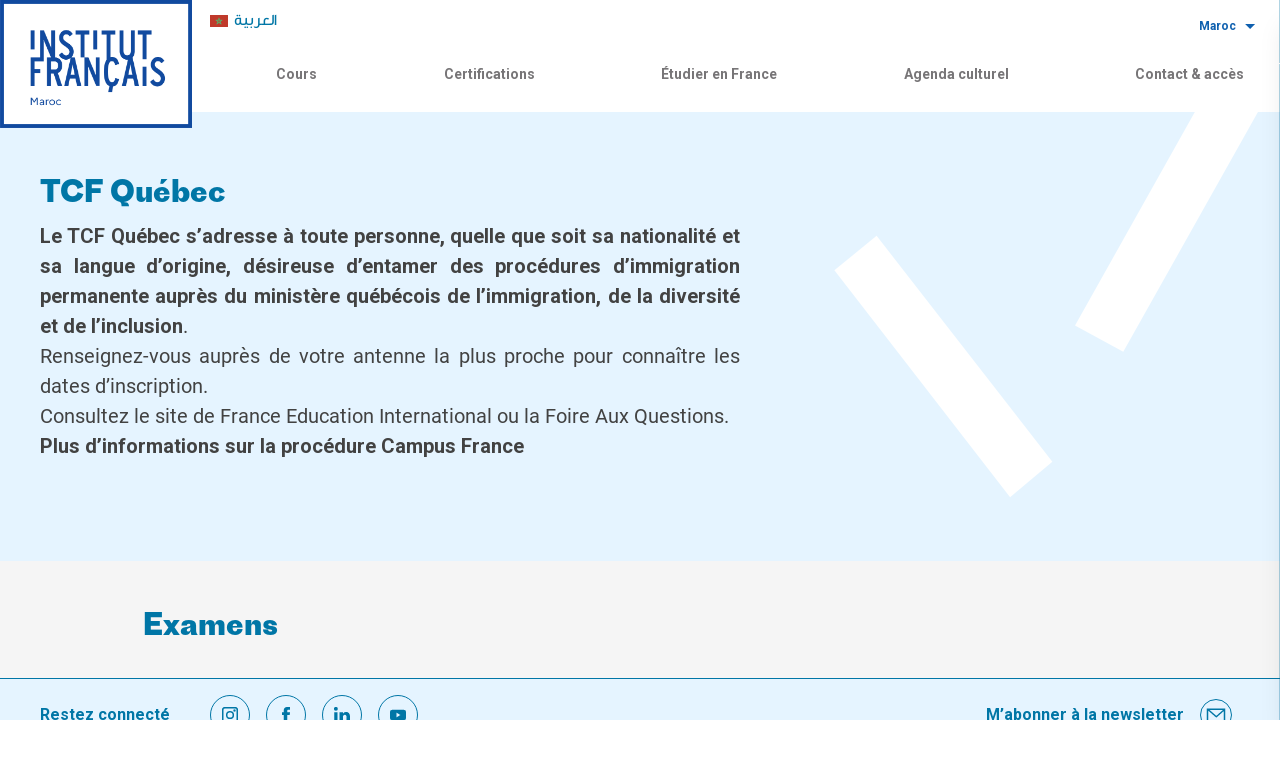

--- FILE ---
content_type: text/html; charset=UTF-8
request_url: https://if-maroc.org/certifications/tcf-quebec/
body_size: 11762
content:
<!doctype html>
<html lang="fr-FR" prefix="og: https://ogp.me/ns#">

<head>
	<meta charset="UTF-8">
	<meta name="viewport" content="width=device-width, initial-scale=1">
	<link rel="profile" href="https://gmpg.org/xfn/11">

	<link href="https://fonts.googleapis.com/css2?family=Roboto:ital,wght@0,400;0,700;0,900;1,300&display=swap" rel="stylesheet">

	<!-- Google Tag Manager -->
	<script>(function(w,d,s,l,i){w[l]=w[l]||[];w[l].push({'gtm.start':
	new Date().getTime(),event:'gtm.js'});var f=d.getElementsByTagName(s)[0],
	j=d.createElement(s),dl=l!='dataLayer'?'&l='+l:'';j.async=true;j.src=
	'https://www.googletagmanager.com/gtm.js?id='+i+dl;f.parentNode.insertBefore(j,f);
	})(window,document,'script','dataLayer','GTM-MV73HXD');</script>
	<!-- End Google Tag Manager -->

	
<link rel="preload" href="https://ifmaroc.aec-app.com/arc-en-ciel/dist/extranet_custom_css.php" as="style" onload="this.onload=null;this.rel='stylesheet'"><link rel="preload" href="https://if-maroc.org/wp-content/plugins/aec-kiosque/public/css/aec-public.css" as="style" onload="this.onload=null;this.rel='stylesheet'"><script>
var root_directory = "https://ifmaroc.extranet-aec.com/";
</script>
<script>
var aecWordpressURL = "";
</script>
<script>
var aecExtranetURL = "https://ifmaroc.extranet-aec.com/";
</script>
<script>
var aec_app_url = "https://ifmaroc.aec-app.com";
</script>
<script>
var aecExtranetWebAppsAPIKey = "NzIwMWI2NTNmNDQ5ZTVmZDkxOTRkMTg5NjM2YjM3YjMzYTI4MmMzMTJkNjhmZDBlNjkxYjFiYmUzNTY2NmE4Zg==";
</script>
<script>
var templateInUse = "";
</script>
<script>
var currentLanguage = "fr_FR";
</script>
<script>
var clientInstance = "ifmaroc";
</script>
<script>
var aecAppWPURL = "https://ifmaroc.aec-app.com/arc-en-ciel/api/";
</script>
<script>
window.sessionStorage.setItem("langToSetFromWP", "fr_FR");
</script>
	<style>img:is([sizes="auto" i], [sizes^="auto," i]) { contain-intrinsic-size: 3000px 1500px }</style>
	<link rel="alternate" hreflang="fr" href="https://if-maroc.org/certifications/tcf-quebec/" />
<link rel="alternate" hreflang="ar" href="https://if-maroc.org/ar/certifications/5135/" />
<link rel="alternate" hreflang="x-default" href="https://if-maroc.org/certifications/tcf-quebec/" />

<!-- Optimisation des moteurs de recherche par Rank Math - https://rankmath.com/ -->
<title>TCF Québec - Institut Français Maroc</title>
<meta name="description" content="Requis pour l’immigration permanente par les autorités québécoises."/>
<meta name="robots" content="follow, index, max-snippet:-1, max-video-preview:-1, max-image-preview:large"/>
<link rel="canonical" href="https://if-maroc.org/certifications/tcf-quebec/" />
<meta property="og:locale" content="fr_FR" />
<meta property="og:type" content="article" />
<meta property="og:title" content="TCF Québec - Institut Français Maroc" />
<meta property="og:description" content="Requis pour l’immigration permanente par les autorités québécoises." />
<meta property="og:url" content="https://if-maroc.org/certifications/tcf-quebec/" />
<meta property="og:site_name" content="Institut Français Maroc" />
<meta property="og:updated_time" content="2023-12-05T16:59:02+01:00" />
<meta name="twitter:card" content="summary_large_image" />
<meta name="twitter:title" content="TCF Québec - Institut Français Maroc" />
<meta name="twitter:description" content="Requis pour l’immigration permanente par les autorités québécoises." />
<!-- /Extension Rank Math WordPress SEO -->

<link rel='dns-prefetch' href='//ifmaroc.extranet-aec.com' />
<link rel='dns-prefetch' href='//www.googletagmanager.com' />
<link rel='dns-prefetch' href='//cdn.jsdelivr.net' />
<link rel="alternate" type="application/rss+xml" title="Institut Français Maroc &raquo; Flux" href="https://if-maroc.org/feed/" />
<link rel="alternate" type="application/rss+xml" title="Institut Français Maroc &raquo; Flux des commentaires" href="https://if-maroc.org/comments/feed/" />
<link rel="preload" href="https://ifmaroc.extranet-aec.com/css/webapp-if.css" as="style" id="webapp-if" onload="this.onload=null;this.rel='stylesheet'">
<link rel="preload" href="https://ifmaroc.extranet-aec.com/css/jqueryui.css" as="style" id="jqueryui" onload="this.onload=null;this.rel='stylesheet'">
<style id='wp-emoji-styles-inline-css'>

	img.wp-smiley, img.emoji {
		display: inline !important;
		border: none !important;
		box-shadow: none !important;
		height: 1em !important;
		width: 1em !important;
		margin: 0 0.07em !important;
		vertical-align: -0.1em !important;
		background: none !important;
		padding: 0 !important;
	}
</style>
<style id='classic-theme-styles-inline-css'>
/*! This file is auto-generated */
.wp-block-button__link{color:#fff;background-color:#32373c;border-radius:9999px;box-shadow:none;text-decoration:none;padding:calc(.667em + 2px) calc(1.333em + 2px);font-size:1.125em}.wp-block-file__button{background:#32373c;color:#fff;text-decoration:none}
</style>
<style id='safe-svg-svg-icon-style-inline-css'>
.safe-svg-cover{text-align:center}.safe-svg-cover .safe-svg-inside{display:inline-block;max-width:100%}.safe-svg-cover svg{fill:currentColor;height:100%;max-height:100%;max-width:100%;width:100%}

</style>
<link rel='stylesheet' id='wp-components-css' href='https://if-maroc.org/wp-includes/css/dist/components/style.min.css?ver=6.8.2' media='all' />
<link rel='stylesheet' id='wp-preferences-css' href='https://if-maroc.org/wp-includes/css/dist/preferences/style.min.css?ver=6.8.2' media='all' />
<link rel='stylesheet' id='wp-block-editor-css' href='https://if-maroc.org/wp-includes/css/dist/block-editor/style.min.css?ver=6.8.2' media='all' />
<link rel='stylesheet' id='popup-maker-block-library-style-css' href='https://if-maroc.org/wp-content/plugins/popup-maker/dist/packages/block-library-style.css?ver=dbea705cfafe089d65f1' media='all' />
<style id='global-styles-inline-css'>
:root{--wp--preset--aspect-ratio--square: 1;--wp--preset--aspect-ratio--4-3: 4/3;--wp--preset--aspect-ratio--3-4: 3/4;--wp--preset--aspect-ratio--3-2: 3/2;--wp--preset--aspect-ratio--2-3: 2/3;--wp--preset--aspect-ratio--16-9: 16/9;--wp--preset--aspect-ratio--9-16: 9/16;--wp--preset--color--black: #1A202C;--wp--preset--color--cyan-bluish-gray: #abb8c3;--wp--preset--color--white: #ffffff;--wp--preset--color--pale-pink: #f78da7;--wp--preset--color--vivid-red: #cf2e2e;--wp--preset--color--luminous-vivid-orange: #ff6900;--wp--preset--color--luminous-vivid-amber: #fcb900;--wp--preset--color--light-green-cyan: #7bdcb5;--wp--preset--color--vivid-green-cyan: #00d084;--wp--preset--color--pale-cyan-blue: #8ed1fc;--wp--preset--color--vivid-cyan-blue: #0693e3;--wp--preset--color--vivid-purple: #9b51e0;--wp--preset--color--gray: #DEDEDE;--wp--preset--color--blue: #0076A6;--wp--preset--color--red: #E3041B;--wp--preset--color--amber: #FFAE27;--wp--preset--gradient--vivid-cyan-blue-to-vivid-purple: linear-gradient(135deg,rgba(6,147,227,1) 0%,rgb(155,81,224) 100%);--wp--preset--gradient--light-green-cyan-to-vivid-green-cyan: linear-gradient(135deg,rgb(122,220,180) 0%,rgb(0,208,130) 100%);--wp--preset--gradient--luminous-vivid-amber-to-luminous-vivid-orange: linear-gradient(135deg,rgba(252,185,0,1) 0%,rgba(255,105,0,1) 100%);--wp--preset--gradient--luminous-vivid-orange-to-vivid-red: linear-gradient(135deg,rgba(255,105,0,1) 0%,rgb(207,46,46) 100%);--wp--preset--gradient--very-light-gray-to-cyan-bluish-gray: linear-gradient(135deg,rgb(238,238,238) 0%,rgb(169,184,195) 100%);--wp--preset--gradient--cool-to-warm-spectrum: linear-gradient(135deg,rgb(74,234,220) 0%,rgb(151,120,209) 20%,rgb(207,42,186) 40%,rgb(238,44,130) 60%,rgb(251,105,98) 80%,rgb(254,248,76) 100%);--wp--preset--gradient--blush-light-purple: linear-gradient(135deg,rgb(255,206,236) 0%,rgb(152,150,240) 100%);--wp--preset--gradient--blush-bordeaux: linear-gradient(135deg,rgb(254,205,165) 0%,rgb(254,45,45) 50%,rgb(107,0,62) 100%);--wp--preset--gradient--luminous-dusk: linear-gradient(135deg,rgb(255,203,112) 0%,rgb(199,81,192) 50%,rgb(65,88,208) 100%);--wp--preset--gradient--pale-ocean: linear-gradient(135deg,rgb(255,245,203) 0%,rgb(182,227,212) 50%,rgb(51,167,181) 100%);--wp--preset--gradient--electric-grass: linear-gradient(135deg,rgb(202,248,128) 0%,rgb(113,206,126) 100%);--wp--preset--gradient--midnight: linear-gradient(135deg,rgb(2,3,129) 0%,rgb(40,116,252) 100%);--wp--preset--font-size--small: 14px;--wp--preset--font-size--medium: 18px;--wp--preset--font-size--large: 20px;--wp--preset--font-size--x-large: 42px;--wp--preset--font-size--normal: 16px;--wp--preset--spacing--20: 0.44rem;--wp--preset--spacing--30: 0.67rem;--wp--preset--spacing--40: 1rem;--wp--preset--spacing--50: 1.5rem;--wp--preset--spacing--60: 2.25rem;--wp--preset--spacing--70: 3.38rem;--wp--preset--spacing--80: 5.06rem;--wp--preset--shadow--natural: 6px 6px 9px rgba(0, 0, 0, 0.2);--wp--preset--shadow--deep: 12px 12px 50px rgba(0, 0, 0, 0.4);--wp--preset--shadow--sharp: 6px 6px 0px rgba(0, 0, 0, 0.2);--wp--preset--shadow--outlined: 6px 6px 0px -3px rgba(255, 255, 255, 1), 6px 6px rgba(0, 0, 0, 1);--wp--preset--shadow--crisp: 6px 6px 0px rgba(0, 0, 0, 1);}:where(.is-layout-flex){gap: 0.5em;}:where(.is-layout-grid){gap: 0.5em;}body .is-layout-flex{display: flex;}.is-layout-flex{flex-wrap: wrap;align-items: center;}.is-layout-flex > :is(*, div){margin: 0;}body .is-layout-grid{display: grid;}.is-layout-grid > :is(*, div){margin: 0;}:where(.wp-block-columns.is-layout-flex){gap: 2em;}:where(.wp-block-columns.is-layout-grid){gap: 2em;}:where(.wp-block-post-template.is-layout-flex){gap: 1.25em;}:where(.wp-block-post-template.is-layout-grid){gap: 1.25em;}.has-black-color{color: var(--wp--preset--color--black) !important;}.has-cyan-bluish-gray-color{color: var(--wp--preset--color--cyan-bluish-gray) !important;}.has-white-color{color: var(--wp--preset--color--white) !important;}.has-pale-pink-color{color: var(--wp--preset--color--pale-pink) !important;}.has-vivid-red-color{color: var(--wp--preset--color--vivid-red) !important;}.has-luminous-vivid-orange-color{color: var(--wp--preset--color--luminous-vivid-orange) !important;}.has-luminous-vivid-amber-color{color: var(--wp--preset--color--luminous-vivid-amber) !important;}.has-light-green-cyan-color{color: var(--wp--preset--color--light-green-cyan) !important;}.has-vivid-green-cyan-color{color: var(--wp--preset--color--vivid-green-cyan) !important;}.has-pale-cyan-blue-color{color: var(--wp--preset--color--pale-cyan-blue) !important;}.has-vivid-cyan-blue-color{color: var(--wp--preset--color--vivid-cyan-blue) !important;}.has-vivid-purple-color{color: var(--wp--preset--color--vivid-purple) !important;}.has-black-background-color{background-color: var(--wp--preset--color--black) !important;}.has-cyan-bluish-gray-background-color{background-color: var(--wp--preset--color--cyan-bluish-gray) !important;}.has-white-background-color{background-color: var(--wp--preset--color--white) !important;}.has-pale-pink-background-color{background-color: var(--wp--preset--color--pale-pink) !important;}.has-vivid-red-background-color{background-color: var(--wp--preset--color--vivid-red) !important;}.has-luminous-vivid-orange-background-color{background-color: var(--wp--preset--color--luminous-vivid-orange) !important;}.has-luminous-vivid-amber-background-color{background-color: var(--wp--preset--color--luminous-vivid-amber) !important;}.has-light-green-cyan-background-color{background-color: var(--wp--preset--color--light-green-cyan) !important;}.has-vivid-green-cyan-background-color{background-color: var(--wp--preset--color--vivid-green-cyan) !important;}.has-pale-cyan-blue-background-color{background-color: var(--wp--preset--color--pale-cyan-blue) !important;}.has-vivid-cyan-blue-background-color{background-color: var(--wp--preset--color--vivid-cyan-blue) !important;}.has-vivid-purple-background-color{background-color: var(--wp--preset--color--vivid-purple) !important;}.has-black-border-color{border-color: var(--wp--preset--color--black) !important;}.has-cyan-bluish-gray-border-color{border-color: var(--wp--preset--color--cyan-bluish-gray) !important;}.has-white-border-color{border-color: var(--wp--preset--color--white) !important;}.has-pale-pink-border-color{border-color: var(--wp--preset--color--pale-pink) !important;}.has-vivid-red-border-color{border-color: var(--wp--preset--color--vivid-red) !important;}.has-luminous-vivid-orange-border-color{border-color: var(--wp--preset--color--luminous-vivid-orange) !important;}.has-luminous-vivid-amber-border-color{border-color: var(--wp--preset--color--luminous-vivid-amber) !important;}.has-light-green-cyan-border-color{border-color: var(--wp--preset--color--light-green-cyan) !important;}.has-vivid-green-cyan-border-color{border-color: var(--wp--preset--color--vivid-green-cyan) !important;}.has-pale-cyan-blue-border-color{border-color: var(--wp--preset--color--pale-cyan-blue) !important;}.has-vivid-cyan-blue-border-color{border-color: var(--wp--preset--color--vivid-cyan-blue) !important;}.has-vivid-purple-border-color{border-color: var(--wp--preset--color--vivid-purple) !important;}.has-vivid-cyan-blue-to-vivid-purple-gradient-background{background: var(--wp--preset--gradient--vivid-cyan-blue-to-vivid-purple) !important;}.has-light-green-cyan-to-vivid-green-cyan-gradient-background{background: var(--wp--preset--gradient--light-green-cyan-to-vivid-green-cyan) !important;}.has-luminous-vivid-amber-to-luminous-vivid-orange-gradient-background{background: var(--wp--preset--gradient--luminous-vivid-amber-to-luminous-vivid-orange) !important;}.has-luminous-vivid-orange-to-vivid-red-gradient-background{background: var(--wp--preset--gradient--luminous-vivid-orange-to-vivid-red) !important;}.has-very-light-gray-to-cyan-bluish-gray-gradient-background{background: var(--wp--preset--gradient--very-light-gray-to-cyan-bluish-gray) !important;}.has-cool-to-warm-spectrum-gradient-background{background: var(--wp--preset--gradient--cool-to-warm-spectrum) !important;}.has-blush-light-purple-gradient-background{background: var(--wp--preset--gradient--blush-light-purple) !important;}.has-blush-bordeaux-gradient-background{background: var(--wp--preset--gradient--blush-bordeaux) !important;}.has-luminous-dusk-gradient-background{background: var(--wp--preset--gradient--luminous-dusk) !important;}.has-pale-ocean-gradient-background{background: var(--wp--preset--gradient--pale-ocean) !important;}.has-electric-grass-gradient-background{background: var(--wp--preset--gradient--electric-grass) !important;}.has-midnight-gradient-background{background: var(--wp--preset--gradient--midnight) !important;}.has-small-font-size{font-size: var(--wp--preset--font-size--small) !important;}.has-medium-font-size{font-size: var(--wp--preset--font-size--medium) !important;}.has-large-font-size{font-size: var(--wp--preset--font-size--large) !important;}.has-x-large-font-size{font-size: var(--wp--preset--font-size--x-large) !important;}
:where(.wp-block-post-template.is-layout-flex){gap: 1.25em;}:where(.wp-block-post-template.is-layout-grid){gap: 1.25em;}
:where(.wp-block-columns.is-layout-flex){gap: 2em;}:where(.wp-block-columns.is-layout-grid){gap: 2em;}
:root :where(.wp-block-pullquote){font-size: 1.5em;line-height: 1.6;}
</style>
<link rel='stylesheet' id='dashicons-css' href='https://if-maroc.org/wp-includes/css/dashicons.min.css?ver=6.8.2' media='all' />
<link rel='stylesheet' id='admin-bar-css' href='https://if-maroc.org/wp-includes/css/admin-bar.min.css?ver=6.8.2' media='all' />
<style id='admin-bar-inline-css'>

    /* Hide CanvasJS credits for P404 charts specifically */
    #p404RedirectChart .canvasjs-chart-credit {
        display: none !important;
    }
    
    #p404RedirectChart canvas {
        border-radius: 6px;
    }

    .p404-redirect-adminbar-weekly-title {
        font-weight: bold;
        font-size: 14px;
        color: #fff;
        margin-bottom: 6px;
    }

    #wpadminbar #wp-admin-bar-p404_free_top_button .ab-icon:before {
        content: "\f103";
        color: #dc3545;
        top: 3px;
    }
    
    #wp-admin-bar-p404_free_top_button .ab-item {
        min-width: 80px !important;
        padding: 0px !important;
    }
    
    /* Ensure proper positioning and z-index for P404 dropdown */
    .p404-redirect-adminbar-dropdown-wrap { 
        min-width: 0; 
        padding: 0;
        position: static !important;
    }
    
    #wpadminbar #wp-admin-bar-p404_free_top_button_dropdown {
        position: static !important;
    }
    
    #wpadminbar #wp-admin-bar-p404_free_top_button_dropdown .ab-item {
        padding: 0 !important;
        margin: 0 !important;
    }
    
    .p404-redirect-dropdown-container {
        min-width: 340px;
        padding: 18px 18px 12px 18px;
        background: #23282d !important;
        color: #fff;
        border-radius: 12px;
        box-shadow: 0 8px 32px rgba(0,0,0,0.25);
        margin-top: 10px;
        position: relative !important;
        z-index: 999999 !important;
        display: block !important;
        border: 1px solid #444;
    }
    
    /* Ensure P404 dropdown appears on hover */
    #wpadminbar #wp-admin-bar-p404_free_top_button .p404-redirect-dropdown-container { 
        display: none !important;
    }
    
    #wpadminbar #wp-admin-bar-p404_free_top_button:hover .p404-redirect-dropdown-container { 
        display: block !important;
    }
    
    #wpadminbar #wp-admin-bar-p404_free_top_button:hover #wp-admin-bar-p404_free_top_button_dropdown .p404-redirect-dropdown-container {
        display: block !important;
    }
    
    .p404-redirect-card {
        background: #2c3338;
        border-radius: 8px;
        padding: 18px 18px 12px 18px;
        box-shadow: 0 2px 8px rgba(0,0,0,0.07);
        display: flex;
        flex-direction: column;
        align-items: flex-start;
        border: 1px solid #444;
    }
    
    .p404-redirect-btn {
        display: inline-block;
        background: #dc3545;
        color: #fff !important;
        font-weight: bold;
        padding: 5px 22px;
        border-radius: 8px;
        text-decoration: none;
        font-size: 17px;
        transition: background 0.2s, box-shadow 0.2s;
        margin-top: 8px;
        box-shadow: 0 2px 8px rgba(220,53,69,0.15);
        text-align: center;
        line-height: 1.6;
    }
    
    .p404-redirect-btn:hover {
        background: #c82333;
        color: #fff !important;
        box-shadow: 0 4px 16px rgba(220,53,69,0.25);
    }
    
    /* Prevent conflicts with other admin bar dropdowns */
    #wpadminbar .ab-top-menu > li:hover > .ab-item,
    #wpadminbar .ab-top-menu > li.hover > .ab-item {
        z-index: auto;
    }
    
    #wpadminbar #wp-admin-bar-p404_free_top_button:hover > .ab-item {
        z-index: 999998 !important;
    }
    
</style>
<link rel='stylesheet' id='wpml-legacy-horizontal-list-0-css' href='https://if-maroc.org/wp-content/plugins/sitepress-multilingual-cms/templates/language-switchers/legacy-list-horizontal/style.min.css?ver=1' media='all' />
<style id='wpml-legacy-horizontal-list-0-inline-css'>
.wpml-ls-statics-shortcode_actions a, .wpml-ls-statics-shortcode_actions .wpml-ls-sub-menu a, .wpml-ls-statics-shortcode_actions .wpml-ls-sub-menu a:link, .wpml-ls-statics-shortcode_actions li:not(.wpml-ls-current-language) .wpml-ls-link, .wpml-ls-statics-shortcode_actions li:not(.wpml-ls-current-language) .wpml-ls-link:link {color:#0076a6;}
</style>
<link rel='stylesheet' id='ifmaroc-app-css' href='https://if-maroc.org/wp-content/themes/ifmaroc/assets/css/app.css?ver=1.3.7' media='all' />
<link rel='stylesheet' id='ifmaroc-style-css' href='https://if-maroc.org/wp-content/themes/ifmaroc/style.css?ver=1.3.7' media='all' />
<link rel='stylesheet' id='aec-adjustments-css' href='https://if-maroc.org/wp-content/themes/ifmaroc/aec_customizations/aec_customizations.css?ver=1.3.7' media='all' />
<link rel='stylesheet' id='ifmaroc-lightbox-css' href='https://if-maroc.org/wp-content/themes/ifmaroc/assets/dist/css/lightbox.min.css?ver=1.3.7' media='all' />
<link rel='stylesheet' id='slick-carousel-css-css' href='https://cdn.jsdelivr.net/npm/slick-carousel@1.8.1/slick/slick.css?ver=1.8.1' media='all' />
<link rel='stylesheet' id='AEC Kiosque-css' href='https://if-maroc.org/wp-content/plugins/aec-kiosque/public/css/aec-public.css?ver=1.9.9' media='all' />
<script src="https://if-maroc.org/wp-includes/js/jquery/jquery.min.js?ver=3.7.1" id="jquery-core-js"></script>
<script src="https://if-maroc.org/wp-includes/js/jquery/jquery-migrate.min.js?ver=3.4.1" id="jquery-migrate-js"></script>
<script src="https://www.googletagmanager.com/gtag/js?id=UA-88278879-1&amp;ver=6.8.2" id="wk-analytics-script-js"></script>
<script id="wk-analytics-script-js-after">
function shouldTrack(){
var trackLoggedIn = false;
var loggedIn = false;
if(!loggedIn){
return true;
} else if( trackLoggedIn ) {
return true;
}
return false;
}
function hasWKGoogleAnalyticsCookie() {
return (new RegExp('wp_wk_ga_untrack_' + document.location.hostname)).test(document.cookie);
}
if (!hasWKGoogleAnalyticsCookie() && shouldTrack()) {
//Google Analytics
window.dataLayer = window.dataLayer || [];
function gtag(){dataLayer.push(arguments);}
gtag('js', new Date());
gtag('config', 'UA-88278879-1', { 'anonymize_ip': true });
}
</script>
<script id="AEC Kiosque-js-extra">
var aec_options = {"aec_load_kiosque_aec_build":""};
</script>
<script src="https://if-maroc.org/wp-content/plugins/aec-kiosque/public/js/aec-public.js?ver=1.9.9" id="AEC Kiosque-js"></script>
<link rel="https://api.w.org/" href="https://if-maroc.org/wp-json/" /><link rel="alternate" title="JSON" type="application/json" href="https://if-maroc.org/wp-json/wp/v2/certifications/2141" /><link rel="EditURI" type="application/rsd+xml" title="RSD" href="https://if-maroc.org/xmlrpc.php?rsd" />
<meta name="generator" content="WordPress 6.8.2" />
<link rel='shortlink' href='https://if-maroc.org/?p=2141' />
<link rel="alternate" title="oEmbed (JSON)" type="application/json+oembed" href="https://if-maroc.org/wp-json/oembed/1.0/embed?url=https%3A%2F%2Fif-maroc.org%2Fcertifications%2Ftcf-quebec%2F" />
<link rel="alternate" title="oEmbed (XML)" type="text/xml+oembed" href="https://if-maroc.org/wp-json/oembed/1.0/embed?url=https%3A%2F%2Fif-maroc.org%2Fcertifications%2Ftcf-quebec%2F&#038;format=xml" />
    <script type="text/javascript">
        var ajaxurl = 'https://if-maroc.org/wp-admin/admin-ajax.php';
    </script>
<meta name="generator" content="WPML ver:4.8.1 stt:5,4;" />
<link rel="icon" href="https://if-maroc.org/wp-content/uploads/2020/11/if.png" sizes="32x32" />
<link rel="icon" href="https://if-maroc.org/wp-content/uploads/2020/11/if.png" sizes="192x192" />
<link rel="apple-touch-icon" href="https://if-maroc.org/wp-content/uploads/2020/11/if.png" />
<meta name="msapplication-TileImage" content="https://if-maroc.org/wp-content/uploads/2020/11/if.png" />
</head>

<body class="wp-singular certifications-template-default single single-certifications postid-2141 wp-custom-logo wp-theme-ifmaroc min-h-screen" dir="ltr">
	<!-- Google Tag Manager (noscript) -->
	<noscript><iframe src="https://www.googletagmanager.com/ns.html?id=GTM-MV73HXD"
	height="0" width="0" style="display:none;visibility:hidden"></iframe></noscript>
	<!-- End Google Tag Manager (noscript) -->
		<div id="app" v-cloak class="ltr min-h-screen flex flex-col bg-gray-100 text-light" :class="{'overflow-hidden': drawer}">

		<aside class="transform flex flex-col top-0 right-0 w-full md:w-1/2 lg:w-1/3 bg-primary fixed h-full overflow-auto ease-in-out transition-all duration-300 z-70 translate-x-full shadow-xl" id="drawer">
			<div class="h-16 border-b border-white flex justify-between items-center">
				<div>
					
<div class="wpml-ls-statics-shortcode_actions wpml-ls wpml-ls-legacy-list-horizontal">
	<ul role="menu"><li class="wpml-ls-slot-shortcode_actions wpml-ls-item wpml-ls-item-ar wpml-ls-first-item wpml-ls-last-item wpml-ls-item-legacy-list-horizontal" role="none">
				<a href="https://if-maroc.org/ar/certifications/5135/" class="wpml-ls-link" role="menuitem"  aria-label="Switch to Arabe" title="Switch to Arabe" >
                                                        <img
            class="wpml-ls-flag"
            src="https://if-maroc.org/wp-content/uploads/flags/morocco.png"
            alt=""
            width=18
            height=12
    /><span class="wpml-ls-native" lang="ar">العربية</span></a>
			</li></ul>
</div>
				</div>
				<button @click="toggle_drawer_menu" class="btn text-white px-4"><svg class="icon fill-current w-5 h-5" xmlns="http://www.w3.org/2000/svg" viewBox="0 0 24 24"><path fill-rule="evenodd" d="M21.17 1L23 2.83 13.83 12 23 21.17 21.17 23 12 13.83 2.83 23 1 21.17 10.17 12 1 2.83 2.83 1 12 10.17 21.17 1z"/></svg></button>
			</div>
			<div class="flex flex-col flex-grow">
				<div class="menu-main-menu-container"><ifm-drawer-menu title='Cours' has-children='' link='https://if-maroc.org/cours/' current=''></ifm-drawer-menu><ifm-drawer-menu title='Certifications' has-children='' link='https://if-maroc.org/certifications/' current=''></ifm-drawer-menu><ifm-drawer-menu title='Étudier en France' has-children='' link='https://if-maroc.org/etudier-en-france/' current=''></ifm-drawer-menu><ifm-drawer-menu title='Agenda culturel' has-children='' link='https://if-maroc.org/evenements/' current=''></ifm-drawer-menu><ifm-drawer-menu title='Contact & accès' has-children='' link='https://if-maroc.org/contact-acces/' current=''></ifm-drawer-menu></div>
				<div class="student-controls-wrapper">
				<div class='kiosque-aec'><div
 data-module='student'
 data-action='student-controls'
 data-param-is-wordpress-site=''
 data-param-login-link='https://if-maroc.org/connexion'
 data-param-register-link='https://if-maroc.org/inscription'
 data-param-account-link='https://if-maroc.org/compte'
 data-param-logout-link=''
 data-param-my-cart-link='https://if-maroc.org/panier'
 data-param-lang='fr_FR'></div></div>				</div>



				<!-- Cities dropdown -->
					<div class="lg:my-2">
						<button @click="toggle_cities_menu('header')" class="text-white font-bold py-4 px-5 rounded inline-flex items-center focus:outline-none text-xs">
							<span>Maroc</span>
							<svg class="fill-current w-5 h-5 mx-1 transform origin-center" :class="{'rotate-180': cities_menus['header']}" xmlns="http://www.w3.org/2000/svg" viewBox="2 2 20 20">
								<path d="M0 0h24v24H0z" fill="none" />
								<path d="M7 10l5 5 5-5z" /></svg>
						</button>
						<button @click="toggle_cities_menu('header')" tabindex="-1" class="hidden fixed inset-0 h-full w-full cursor-default z-20 header_cities_menu" :class="{'iblock' : cities_menus['header']}"></button>
						<div class="hidden absolute right-0 px-5  text-white bg-primary z-40 w-full md:w-1/2 lg:w-1/3 xl:w-1/4 header_cities_menu" :class="{'iblock' : cities_menus['header']}" >
							<div class="flex flex-wrap">
																	<a href="https://if-maroc.org/agadir" class="py-2 text-sm font-bold flex items-center w-1/2"><span>Agadir</span> <span><svg class="icon fill-current chevron  w-2 h-2 mx-1" xmlns="http://www.w3.org/2000/svg" viewBox="0 0 24 24"><path fill-rule="evenodd" d="M5.4 1v22l13.2-11L5.4 1z"/></svg></span></a>
																	<a href="https://if-maroc.org/casablanca" class="py-2 text-sm font-bold flex items-center w-1/2"><span>Casablanca</span> <span><svg class="icon fill-current chevron  w-2 h-2 mx-1" xmlns="http://www.w3.org/2000/svg" viewBox="0 0 24 24"><path fill-rule="evenodd" d="M5.4 1v22l13.2-11L5.4 1z"/></svg></span></a>
																	<a href="https://if-maroc.org/eljadida" class="py-2 text-sm font-bold flex items-center w-1/2"><span>El-Jadida</span> <span><svg class="icon fill-current chevron  w-2 h-2 mx-1" xmlns="http://www.w3.org/2000/svg" viewBox="0 0 24 24"><path fill-rule="evenodd" d="M5.4 1v22l13.2-11L5.4 1z"/></svg></span></a>
																	<a href="https://if-maroc.org/essaouira" class="py-2 text-sm font-bold flex items-center w-1/2"><span>Essaouira</span> <span><svg class="icon fill-current chevron  w-2 h-2 mx-1" xmlns="http://www.w3.org/2000/svg" viewBox="0 0 24 24"><path fill-rule="evenodd" d="M5.4 1v22l13.2-11L5.4 1z"/></svg></span></a>
																	<a href="https://if-maroc.org/fes" class="py-2 text-sm font-bold flex items-center w-1/2"><span>Fès</span> <span><svg class="icon fill-current chevron  w-2 h-2 mx-1" xmlns="http://www.w3.org/2000/svg" viewBox="0 0 24 24"><path fill-rule="evenodd" d="M5.4 1v22l13.2-11L5.4 1z"/></svg></span></a>
																	<a href="https://if-maroc.org/kenitra" class="py-2 text-sm font-bold flex items-center w-1/2"><span>Kénitra</span> <span><svg class="icon fill-current chevron  w-2 h-2 mx-1" xmlns="http://www.w3.org/2000/svg" viewBox="0 0 24 24"><path fill-rule="evenodd" d="M5.4 1v22l13.2-11L5.4 1z"/></svg></span></a>
																	<a href="https://if-maroc.org/marrakech" class="py-2 text-sm font-bold flex items-center w-1/2"><span>Marrakech</span> <span><svg class="icon fill-current chevron  w-2 h-2 mx-1" xmlns="http://www.w3.org/2000/svg" viewBox="0 0 24 24"><path fill-rule="evenodd" d="M5.4 1v22l13.2-11L5.4 1z"/></svg></span></a>
																	<a href="https://if-maroc.org/meknes" class="py-2 text-sm font-bold flex items-center w-1/2"><span>Meknès</span> <span><svg class="icon fill-current chevron  w-2 h-2 mx-1" xmlns="http://www.w3.org/2000/svg" viewBox="0 0 24 24"><path fill-rule="evenodd" d="M5.4 1v22l13.2-11L5.4 1z"/></svg></span></a>
																	<a href="https://if-maroc.org/oujda" class="py-2 text-sm font-bold flex items-center w-1/2"><span>Oujda</span> <span><svg class="icon fill-current chevron  w-2 h-2 mx-1" xmlns="http://www.w3.org/2000/svg" viewBox="0 0 24 24"><path fill-rule="evenodd" d="M5.4 1v22l13.2-11L5.4 1z"/></svg></span></a>
																	<a href="https://if-maroc.org/rabat" class="py-2 text-sm font-bold flex items-center w-1/2"><span>Rabat</span> <span><svg class="icon fill-current chevron  w-2 h-2 mx-1" xmlns="http://www.w3.org/2000/svg" viewBox="0 0 24 24"><path fill-rule="evenodd" d="M5.4 1v22l13.2-11L5.4 1z"/></svg></span></a>
																	<a href="https://if-maroc.org/tanger" class="py-2 text-sm font-bold flex items-center w-1/2"><span>Tanger</span> <span><svg class="icon fill-current chevron  w-2 h-2 mx-1" xmlns="http://www.w3.org/2000/svg" viewBox="0 0 24 24"><path fill-rule="evenodd" d="M5.4 1v22l13.2-11L5.4 1z"/></svg></span></a>
																	<a href="https://if-maroc.org/tetouan" class="py-2 text-sm font-bold flex items-center w-1/2"><span>Tétouan</span> <span><svg class="icon fill-current chevron  w-2 h-2 mx-1" xmlns="http://www.w3.org/2000/svg" viewBox="0 0 24 24"><path fill-rule="evenodd" d="M5.4 1v22l13.2-11L5.4 1z"/></svg></span></a>
																	<a href="https://if-maroc.org/safi" class="py-2 text-sm font-bold flex items-center w-full"><span>Alliance française de Safi</span> <span><svg class="icon fill-current chevron  w-2 h-2 mx-1" xmlns="http://www.w3.org/2000/svg" viewBox="0 0 24 24"><path fill-rule="evenodd" d="M5.4 1v22l13.2-11L5.4 1z"/></svg></span></a>
								
																	<a href="https://if-maroc.org/afo/" class="py-2 text-sm font-bold flex items-center"><span>Alliance française de Ouarzazate</span> <span><svg class="icon fill-current chevron  w-2 h-2 mx-1" xmlns="http://www.w3.org/2000/svg" viewBox="0 0 24 24"><path fill-rule="evenodd" d="M5.4 1v22l13.2-11L5.4 1z"/></svg></span></a>
																
								<div class="py-2 w-full border-b border-white"></div>

								<a href="https://if-maroc.org" class="py-3 text-sm font-bold flex items-center w-full"><span>Tout le Maroc</span> <span><svg class="icon fill-current  w-3 h-3 mx-1" xmlns="http://www.w3.org/2000/svg" viewBox="0 0 24 24"><path fill-rule="evenodd" d="M20.32 4.14L8.65 14.86l-4.97-4.65L1 12.71l7.65 7.15L23 6.64l-2.68-2.5z"/></svg></span></a>
							</div>
						</div>
					</div>
				<!-- END Cities dropdown -->



			</div>
		</aside>

		<header class="relative bg-white z-40">
			<nav class="relative container flex justify-between bg-white h-16 lg:h-auto">
				<a href="https://if-maroc.org/" class="relative flex-shrink-0 md:-mb-4 w-36 md:w-44 lg:w-48 z-50">
											<img src="https://if-maroc.org/wp-content/uploads/2022/11/If_Maroc_Logo.png" alt="">
									</a>
				<div class="w-auto flex flex-grow flex-wrap h-full items-center">
					<div class="w-full flex justify-end md:justify-between h-full">
						<div class="language-switcher">
							
<div class="wpml-ls-statics-shortcode_actions wpml-ls wpml-ls-legacy-list-horizontal">
	<ul role="menu"><li class="wpml-ls-slot-shortcode_actions wpml-ls-item wpml-ls-item-ar wpml-ls-first-item wpml-ls-last-item wpml-ls-item-legacy-list-horizontal" role="none">
				<a href="https://if-maroc.org/ar/certifications/5135/" class="wpml-ls-link" role="menuitem"  aria-label="Switch to Arabe" title="Switch to Arabe" >
                                                        <img
            class="wpml-ls-flag"
            src="https://if-maroc.org/wp-content/uploads/flags/morocco.png"
            alt=""
            width=18
            height=12
    /><span class="wpml-ls-native" lang="ar">العربية</span></a>
			</li></ul>
</div>
						</div>
						<div class="flex items-center cities-header-menu h-full">
							<div class="student-controls-wrapper hidden md:block">
							<div class='kiosque-aec'><div
 data-module='student'
 data-action='student-controls'
 data-param-is-wordpress-site=''
 data-param-login-link='https://if-maroc.org/connexion'
 data-param-register-link='https://if-maroc.org/inscription'
 data-param-account-link='https://if-maroc.org/compte'
 data-param-logout-link=''
 data-param-my-cart-link='https://if-maroc.org/panier'
 data-param-lang='fr_FR'></div></div>							</div>
							<div class="lg:my-2 h-full">
								<button @click="toggle_cities_menu('header')" class="text-blue-if2 h-full font-bold py-2 px-4 rounded inline-flex items-center focus:outline-none text-xs">
									<span>Maroc</span>
									<svg class="fill-current w-5 h-5 mx-1 transform origin-center" :class="{'rotate-180': cities_menus['header']}" xmlns="http://www.w3.org/2000/svg" viewBox="2 2 20 20">
										<path d="M0 0h24v24H0z" fill="none" />
										<path d="M7 10l5 5 5-5z" /></svg>
								</button>
								<button @click="toggle_cities_menu('header')" tabindex="-1" class="hidden fixed inset-0 h-full w-full cursor-default z-20 header_cities_menu" :class="{'iblock' : cities_menus['header']}"></button>
								<div class="hidden absolute right-0 p-4 text-white bg-primary z-40 w-full py-8 md:w-1/2 lg:w-1/3 xl:w-1/4 header_cities_menu" :class="{'iblock' : cities_menus['header']}" >
									<div class="flex flex-wrap pt-3">
																					<a href="https://if-maroc.org/agadir" class="py-2 text-sm font-bold flex items-center w-1/2"><span>Agadir</span> <span><svg class="icon fill-current chevron  w-2 h-2 mx-1" xmlns="http://www.w3.org/2000/svg" viewBox="0 0 24 24"><path fill-rule="evenodd" d="M5.4 1v22l13.2-11L5.4 1z"/></svg></span></a>
																					<a href="https://if-maroc.org/casablanca" class="py-2 text-sm font-bold flex items-center w-1/2"><span>Casablanca</span> <span><svg class="icon fill-current chevron  w-2 h-2 mx-1" xmlns="http://www.w3.org/2000/svg" viewBox="0 0 24 24"><path fill-rule="evenodd" d="M5.4 1v22l13.2-11L5.4 1z"/></svg></span></a>
																					<a href="https://if-maroc.org/eljadida" class="py-2 text-sm font-bold flex items-center w-1/2"><span>El-Jadida</span> <span><svg class="icon fill-current chevron  w-2 h-2 mx-1" xmlns="http://www.w3.org/2000/svg" viewBox="0 0 24 24"><path fill-rule="evenodd" d="M5.4 1v22l13.2-11L5.4 1z"/></svg></span></a>
																					<a href="https://if-maroc.org/essaouira" class="py-2 text-sm font-bold flex items-center w-1/2"><span>Essaouira</span> <span><svg class="icon fill-current chevron  w-2 h-2 mx-1" xmlns="http://www.w3.org/2000/svg" viewBox="0 0 24 24"><path fill-rule="evenodd" d="M5.4 1v22l13.2-11L5.4 1z"/></svg></span></a>
																					<a href="https://if-maroc.org/fes" class="py-2 text-sm font-bold flex items-center w-1/2"><span>Fès</span> <span><svg class="icon fill-current chevron  w-2 h-2 mx-1" xmlns="http://www.w3.org/2000/svg" viewBox="0 0 24 24"><path fill-rule="evenodd" d="M5.4 1v22l13.2-11L5.4 1z"/></svg></span></a>
																					<a href="https://if-maroc.org/kenitra" class="py-2 text-sm font-bold flex items-center w-1/2"><span>Kénitra</span> <span><svg class="icon fill-current chevron  w-2 h-2 mx-1" xmlns="http://www.w3.org/2000/svg" viewBox="0 0 24 24"><path fill-rule="evenodd" d="M5.4 1v22l13.2-11L5.4 1z"/></svg></span></a>
																					<a href="https://if-maroc.org/marrakech" class="py-2 text-sm font-bold flex items-center w-1/2"><span>Marrakech</span> <span><svg class="icon fill-current chevron  w-2 h-2 mx-1" xmlns="http://www.w3.org/2000/svg" viewBox="0 0 24 24"><path fill-rule="evenodd" d="M5.4 1v22l13.2-11L5.4 1z"/></svg></span></a>
																					<a href="https://if-maroc.org/meknes" class="py-2 text-sm font-bold flex items-center w-1/2"><span>Meknès</span> <span><svg class="icon fill-current chevron  w-2 h-2 mx-1" xmlns="http://www.w3.org/2000/svg" viewBox="0 0 24 24"><path fill-rule="evenodd" d="M5.4 1v22l13.2-11L5.4 1z"/></svg></span></a>
																					<a href="https://if-maroc.org/oujda" class="py-2 text-sm font-bold flex items-center w-1/2"><span>Oujda</span> <span><svg class="icon fill-current chevron  w-2 h-2 mx-1" xmlns="http://www.w3.org/2000/svg" viewBox="0 0 24 24"><path fill-rule="evenodd" d="M5.4 1v22l13.2-11L5.4 1z"/></svg></span></a>
																					<a href="https://if-maroc.org/rabat" class="py-2 text-sm font-bold flex items-center w-1/2"><span>Rabat</span> <span><svg class="icon fill-current chevron  w-2 h-2 mx-1" xmlns="http://www.w3.org/2000/svg" viewBox="0 0 24 24"><path fill-rule="evenodd" d="M5.4 1v22l13.2-11L5.4 1z"/></svg></span></a>
																					<a href="https://if-maroc.org/tanger" class="py-2 text-sm font-bold flex items-center w-1/2"><span>Tanger</span> <span><svg class="icon fill-current chevron  w-2 h-2 mx-1" xmlns="http://www.w3.org/2000/svg" viewBox="0 0 24 24"><path fill-rule="evenodd" d="M5.4 1v22l13.2-11L5.4 1z"/></svg></span></a>
																					<a href="https://if-maroc.org/tetouan" class="py-2 text-sm font-bold flex items-center w-1/2"><span>Tétouan</span> <span><svg class="icon fill-current chevron  w-2 h-2 mx-1" xmlns="http://www.w3.org/2000/svg" viewBox="0 0 24 24"><path fill-rule="evenodd" d="M5.4 1v22l13.2-11L5.4 1z"/></svg></span></a>
																					<a href="https://if-maroc.org/safi" class="py-2 text-sm font-bold flex items-center w-full"><span>Alliance française de Safi</span> <span><svg class="icon fill-current chevron  w-2 h-2 mx-1" xmlns="http://www.w3.org/2000/svg" viewBox="0 0 24 24"><path fill-rule="evenodd" d="M5.4 1v22l13.2-11L5.4 1z"/></svg></span></a>
										
																					<a href="https://if-maroc.org/afo/" class="py-2 text-sm font-bold flex items-center"><span>Alliance française de Ouarzazate</span> <span><svg class="icon fill-current chevron  w-2 h-2 mx-1" xmlns="http://www.w3.org/2000/svg" viewBox="0 0 24 24"><path fill-rule="evenodd" d="M5.4 1v22l13.2-11L5.4 1z"/></svg></span></a>
																				
										<div class="py-2 w-full border-b border-white"></div>

										<a href="https://if-maroc.org" class="py-3 text-sm font-bold flex items-center w-full"><span>Tout le Maroc</span> <span><svg class="icon fill-current  w-3 h-3 mx-1" xmlns="http://www.w3.org/2000/svg" viewBox="0 0 24 24"><path fill-rule="evenodd" d="M20.32 4.14L8.65 14.86l-4.97-4.65L1 12.71l7.65 7.15L23 6.64l-2.68-2.5z"/></svg></span></a>
									</div>
								</div>
							</div>
							<button class="btn flex items-center px-3 py-2 text-light hover:text-gray-700 lg:hidden p-1 h-full" @click="toggle_drawer_menu">
								<svg class="fill-current h-6 w-6" xmlns="http://www.w3.org/2000/svg" viewBox="0 0 24 24"><path d="M1 3.02h22v3.3H1zM1 10.35h22v3.3H1zM1 17.68h22v3.3H1z" /></svg>
							</button>
						</div>
					</div>
					<div class="w-full lg:flex hidden px-2 justify-end relative top-1">
						<div class="w-full flex items-center justify-between max-w-screen-lg"><div class='mx-2 xl:mx-5' @mouseenter='toggle_primary_sub_menu'  @mouseleave='toggle_primary_sub_menu'>
            <a href='https://if-maroc.org/cours/' class='flex p-2 font-semibold hover:text-primary hover:border-b-2 hover:border-primary text-sm  '>Cours </a></div><div class='mx-2 xl:mx-5' @mouseenter='toggle_primary_sub_menu'  @mouseleave='toggle_primary_sub_menu'>
            <a href='https://if-maroc.org/certifications/' class='flex p-2 font-semibold hover:text-primary hover:border-b-2 hover:border-primary text-sm  '>Certifications </a></div><div class='mx-2 xl:mx-5' @mouseenter='toggle_primary_sub_menu'  @mouseleave='toggle_primary_sub_menu'>
            <a href='https://if-maroc.org/etudier-en-france/' class='flex p-2 font-semibold hover:text-primary hover:border-b-2 hover:border-primary text-sm  '>Étudier en France </a></div><div class='mx-2 xl:mx-5' @mouseenter='toggle_primary_sub_menu'  @mouseleave='toggle_primary_sub_menu'>
            <a href='https://if-maroc.org/evenements/' class='flex p-2 font-semibold hover:text-primary hover:border-b-2 hover:border-primary text-sm  '>Agenda culturel </a></div><div class='mx-2 xl:mx-5' @mouseenter='toggle_primary_sub_menu'  @mouseleave='toggle_primary_sub_menu'>
            <a href='https://if-maroc.org/contact-acces/' class='flex p-2 font-semibold hover:text-primary hover:border-b-2 hover:border-primary text-sm  '>Contact & accès </a></div></div>					</div>
				</div>
			</nav>
		</header>

		<main class="flex flex-auto">
			<div class="flex-auto w-full">
				<div class="h-full w-full">

<section class="relative pb-6">
    <div class="flex flex-wrap justify-between">
        <div class="w-full">
            <section class="bg-font-blue py-10">
                <div class="container relative flex items-center justify-between pt-6 px-5 md:px-10">
                    <div class="relative w-full md:w-5/6 lg:w-7/12 z-10">
                        <!-- <p class="font-bold text-primary text-xs xl:text-sm uppercase mb-3">TCF</p> -->
                        <h1 class="font-title font-bold text-primary text-2xl md:text-3xl leading-tight">TCF Québec</h1>
                        <div class="text-lg lg:text-xl text-gray-800 mt-2 text-justify">
                            <p><strong>Le TCF Québec s’adresse à toute personne, quelle que soit sa nationalité et sa langue d’origine, désireuse d’entamer des procédures d’immigration permanente auprès du ministère québécois de l’immigration, de la diversité et de l’inclusion</strong>.</p>
<p>Renseignez-vous auprès de votre antenne la plus proche pour connaître les dates d’inscription.</p>
<p>Consultez le site de <a href="https://www.ciep.fr/tcf-quebec">France Education International</a> ou la<a href="https://www.ciep.fr/tcf-quebec/faq"> Foire Aux Questions</a>.<br />
<a href="https://www.maroc.campusfrance.org/les-procedures-de-campus-france-maroc"><strong>Plus d&rsquo;informations sur la procédure Campus France</strong></a></p>
<p>&nbsp;</p>
<p>&nbsp;</p>
                        </div>
                    </div>
                    <div class="absolute top-0 bottom-0 right-0 -mt-24">
                        <svg xmlns="http://www.w3.org/2000/svg" viewBox="0 0 24 24" class="text-white fill-current h-full"><path d="M20.51,1.28,23,2.64,15.91,15.27l-2.49-1.36Zm-17.33,8,9.07,11.66-2.18,1.83L1,11.06Z" style="fill-rule: evenodd"></path></svg>
                    </div>
                </div>
            </section>

                            <div class="container">
                    <div class="aec-inner-container padding-x-responsive">
                        <h2 class="font-title font-bold text-3xl text-primary mt-12 mb-2">Examens</h2>
                                            </div>
                </div>
                <div class='kiosque-aec'><div
 data-module='examination'
 data-action='examination-type-list'
 data-param-examination-type-ids='361|381|401|421|441|461|481|501'
 data-param-etablishment-branch-id=''
 data-param-lang='fr_FR'></div></div>            
                    </div>
    </div>
</section>



</div>
</div>
</main>



<div class="relative bg-font-blue space-x-6 border-t border-primary">
	<div class="container px-10 py-4 items-center flex flex-wrap justify-center md:justify-between">
		<div class="flex flex-wrap items-center justify-center mb-5 md:mb-0">
			<p class="w-full md:w-auto font-bold text-primary text-center md:text-left mb-3 md:mb-0">Restez connecté</p>
			
			<div class="mx-8 flex">
									<a href="https://www.instagram.com/ifmaroc/" class="mx-2 text-primary border border-primary rounded-full h-10 w-10 p-2 hover:bg-primary hover:text-white cursor-pointer"><svg class="fill-current " enable-background="new 0 0 512 512" viewBox="-3 -3 30 30" xmlns="http://www.w3.org/2000/svg"><path d="M18.15 4.24a1.62 1.62 0 11-1.62 1.62 1.61 1.61 0 011.62-1.62zM12 8.56a3.51 3.51 0 103.51 3.51A3.51 3.51 0 0012 8.56zm0-2a5.53 5.53 0 11-5.51 5.53A5.52 5.52 0 0112 6.54zM18.57 3H5.42A2.4 2.4 0 003 5.43v13.15A2.4 2.4 0 005.42 21h13.15A2.4 2.4 0 0021 18.58V5.43A2.4 2.4 0 0018.57 3zm0-2A4.44 4.44 0 0123 5.43v13.15A4.44 4.44 0 0118.57 23H5.42A4.43 4.43 0 011 18.58V5.43A4.44 4.44 0 015.42 1z" fill-rule="evenodd"/></svg></a>
				
									<a href="https://www.facebook.com/InstitutFrancaisDuMaroc/" class="mx-2 text-primary border border-primary rounded-full h-10 w-10 p-2 hover:bg-primary hover:text-white cursor-pointer"><svg class="fill-current " enable-background="new -3 -3 30 30" viewBox="-3 -3 30 30" xmlns="http://www.w3.org/2000/svg"><path d="M13.81 23V12h3.26l.43-3.79h-3.69v-1.9c0-1 .1-1.52 1.62-1.52h2V1h-3.21c-3.91 0-5.28 1.84-5.28 4.93v2.28H6.5V12h2.44v11z" fill-rule="evenodd"/></svg></a>
				
									<a href="https://www.linkedin.com/company/institut-fran%C3%A7ais-du-maroc" class="mx-2 text-primary border border-primary rounded-full h-10 w-10 p-2 hover:bg-primary hover:text-white cursor-pointer"><svg class="fill-current " xmlns="http://www.w3.org/2000/svg" viewBox="-3 -3 30 30"><path d="M3.67 1A2.5 2.5 0 016.3 3.56a2.51 2.51 0 01-2.66 2.57A2.49 2.49 0 011 3.56 2.51 2.51 0 013.67 1zm13.9 6.81c3.1 0 5.43 2.12 5.43 6.68V23h-4.72v-7.94c0-2-.68-3.36-2.38-3.36a2.59 2.59 0 00-2.42 1.81 3.36 3.36 0 00-.16 1.2V23H8.6s.07-13.45 0-14.84h4.72v2.1a4.66 4.66 0 014.25-2.45zM6 8.15V23H1.28V8.15z" fill-rule="evenodd"/></svg></a>
				
									<a href="https://www.youtube.com/channel/UCUzueLif51XYwU_JMaPYIbg" class="mx-2 text-primary border border-primary rounded-full h-10 w-10 p-2 hover:bg-primary hover:text-white cursor-pointer"><svg class="fill-current " enable-background="new 0 0 512 512" viewBox="-3 -3 30 30" xmlns="http://www.w3.org/2000/svg"><path d="M20.07 5H3.93A2.92 2.92 0 001 7.9v8.2A2.92 2.92 0 003.93 19h16.14A2.92 2.92 0 0023 16.1V7.9A2.92 2.92 0 0020.07 5zm-10 10.18V8.82L15.24 12z" fill-rule="evenodd"/></svg></a>
							</div>

		</div>

		

    <div class="z-30">
        <div class="flex items-center cursor-pointer justify-center" @click="toggle_newsletter">
            <p class="font-bold text-primary mx-2">M’abonner à la newsletter</p>
            <div class="lg:mx-2 text-primary md:border border-primary rounded-full h-8 w-8 p-1 hover:bg-primary hover:text-white cursor-pointer flex items-center justify-center"><svg class="fill-current h-5 w-5" xmlns="http://www.w3.org/2000/svg" viewBox="0 0 24 24"><path d="M20.45 5.88H4.24L12.35 13zm-17.8.81v11.42h18.7V7.29l-9 7.89zM23 4.24v15.52H1V4.24z"/></svg></div>
        </div>
        <div v-if="newsletter" class="fixed inset-0 h-full w-full items-center justify-center modal-container" :class="{'active': newsletter}">
            <button @click="toggle_newsletter" tabindex="-1" class="fixed inset-0 h-full w-full bg-black opacity-50 z-10"></button>
            <div class="bg-white if-modal z-20">
                <form ref="newsletter" @submit.prevent="subscribeToNewsletter" class="flex flex-wrap p-5 md:p-10 overflow-auto">
                    <div class="w-full flex items-center">
                        <p class="font-bold font-title text-primary text-3xl flex-grow">Newsletter</p>
                        <button @click="toggle_newsletter"><svg class="icon fill-current text-red-if w-6 h-6" xmlns="http://www.w3.org/2000/svg" viewBox="0 0 24 24"><path fill-rule="evenodd" d="M21.17 1L23 2.83 13.83 12 23 21.17 21.17 23 12 13.83 2.83 23 1 21.17 10.17 12 1 2.83 2.83 1 12 10.17 21.17 1z"/></svg></button>
                    </div>
                    <p class="w-full text-xl py-4">Recevez chaque semaine l’actualité de l’Institut français du Maroc !</p>
                    <div class="w-full p-2" :class="response.status">
                        <p class="w-full text-white" >{{ response.message }}</p>
                    </div>
                    <div class="w-full lg:w-1/2 py-4">
                        <div>
                            <label class="capitalize font-bold text-lg" for="newsletter-email">E-mail</label>
                        </div>
                        <div class="py-2">
                            <input 
                                class="bg-gray-100 placeholder-light appearance-none border-2 border-gray-100 py-2 px-4 text-gray-700 leading-tight focus:outline-none w-full" 
                                name="newsletter_email"
                                placeholder="Adresse e-mail pour recevoir l'actualité" 
                                id="newsletter-email" 
                                type="email" 
                                v-model="data.email"
                                required
                                @keydown="resetResponse"
                            >
                        </div>
                    </div>
                    <div class="w-full pt-4">
                        <p class="capitalize font-bold text-lg pb-4">Quelles actualités souhaitez-vous suivre ?</p>
                        <div class="flex flex-wrap">
                                                                                                                            <div class="w-full lg:w-1/2 p-2">
                                        <ifm-checkbox
                                            label="Cours de langue"
                                            name="mailpoet_list[]"
                                            value="9"
                                            checked
                                        ></ifm-checkbox>
                                    </div>
                                                                                                    <div class="w-full lg:w-1/2 p-2">
                                        <ifm-checkbox
                                            label="Médiathèque"
                                            name="mailpoet_list[]"
                                            value="12"
                                            checked
                                        ></ifm-checkbox>
                                    </div>
                                                                                                    <div class="w-full lg:w-1/2 p-2">
                                        <ifm-checkbox
                                            label="Événements culturels "
                                            name="mailpoet_list[]"
                                            value="10"
                                            checked
                                        ></ifm-checkbox>
                                    </div>
                                                                                                    <div class="w-full lg:w-1/2 p-2">
                                        <ifm-checkbox
                                            label="Événements scientifiques et conférences"
                                            name="mailpoet_list[]"
                                            value="13"
                                            checked
                                        ></ifm-checkbox>
                                    </div>
                                                                                                    <div class="w-full lg:w-1/2 p-2">
                                        <ifm-checkbox
                                            label="Cinéma"
                                            name="mailpoet_list[]"
                                            value="11"
                                            checked
                                        ></ifm-checkbox>
                                    </div>
                                                                                                    <div class="w-full lg:w-1/2 p-2">
                                        <ifm-checkbox
                                            label="Études supérieures"
                                            name="mailpoet_list[]"
                                            value="14"
                                            checked
                                        ></ifm-checkbox>
                                    </div>
                                                                                                    <div class="w-full lg:w-1/2 p-2">
                                        <ifm-checkbox
                                            label="Maison du livre"
                                            name="mailpoet_list[]"
                                            value="20"
                                            checked
                                        ></ifm-checkbox>
                                    </div>
                                                                                    </div>
                        <div class="w-full px-2 py-4">
                            <ifm-checkbox
                                name="gdpr"
                                value="conditions"
                                v-model="gdpr"
                            >
                                En cochant cette case, vous acceptez <a class="underline" href="#">nos conditions d'utilisation et notre politique de confidentialité.</a>                            </ifm-checkbox>
                        </div>
                        <div class="w-full lg:w-1/2 pt-4">
                            <button type="submit" class="btn btn-1 w-full" :class="{'disabled': !gdpr || data.email.trim().length == 0 || data.disabled}" :disabled="data.disabled || !gdpr || data.email.trim().length == 0">Confirmer votre inscription à la newsletter</button>
                        </div>
                    </div>
                </form>
            </div>
        </div>
    </div>


	</div>
</div>

<footer id="footer" class="relative bg-dark">
	<div class="container border-b border-blue-800 px-3 md:px-8 py-2 ">
		
<div class="wpml-ls-statics-shortcode_actions wpml-ls wpml-ls-legacy-list-horizontal">
	<ul role="menu"><li class="wpml-ls-slot-shortcode_actions wpml-ls-item wpml-ls-item-ar wpml-ls-first-item wpml-ls-last-item wpml-ls-item-legacy-list-horizontal" role="none">
				<a href="https://if-maroc.org/ar/certifications/5135/" class="wpml-ls-link" role="menuitem"  aria-label="Switch to Arabe" title="Switch to Arabe" >
                                                        <img
            class="wpml-ls-flag"
            src="https://if-maroc.org/wp-content/uploads/flags/morocco.png"
            alt=""
            width=18
            height=12
    /><span class="wpml-ls-native" lang="ar">العربية</span></a>
			</li></ul>
</div>
	</div>
	<div class="container px-3 md:px-8 py-6 text-white flex flex-wrap">
		<div class="w-full md:w-2/3 lg:w-3/4 flex flex-wrap items-start"><div class='w-full lg:w-1/3 flex flex-wrap'><div class='my-2 px-2 w-1/2 lg:w-full'><a class='inline-flex items-center hover:underline text-xsm font-bold' href='https://if-maroc.org/linstitut-francais-du-maroc/' >L’Institut français du Maroc </a></div><div class='my-2 px-2 w-1/2 lg:w-full'><a class='inline-flex items-center hover:underline text-xsm font-bold' href='https://if-maroc.org/missions/' >Nos missions </a></div><div class='my-2 px-2 w-1/2 lg:w-full'><a class='inline-flex items-center hover:underline text-xsm font-bold' href='https://if-maroc.org/lequipe/' >L’équipe </a></div><div class='my-2 px-2 w-1/2 lg:w-full'><a class='inline-flex items-center hover:underline text-xsm font-bold' href='https://if-maroc.org/mediatheques/' >Médiathèques </a></div></div>
<div class='w-full lg:w-1/3 flex flex-wrap'><div class='my-2 px-2 w-1/2 lg:w-full'><a class='inline-flex items-center hover:underline text-xsm font-bold' href='https://if-maroc.org/actualites/' >Actualités </a></div><div class='my-2 px-2 w-1/2 lg:w-full'><a class='inline-flex items-center hover:underline text-xsm font-bold' href='https://if-maroc.org/projets/' >Résidences, appels à projets </a></div><div class='my-2 px-2 w-1/2 lg:w-full'><a class='inline-flex items-center hover:underline text-xsm font-bold' href='https://if-maroc.org/partenaires/' >Nos partenaires </a></div><div class='my-2 px-2 w-1/2 lg:w-full'><a class='inline-flex items-center hover:underline text-xsm font-bold' href='http://maisondulivre.ma' target='_blank'>Maison du livre <svg class="transform -rotate-45 fill-current h-3 w-3 mx-2" xmlns="http://www.w3.org/2000/svg" viewBox="0 0 24 24"><path stroke="currentColor" stroke-width="2" d="M23 12.22l-7.97 7.97-1.33-1.33 5.7-5.7H1v-1.88h18.4l-6.14-6.14 1.33-1.33 7.08 7.08L23 12.22z" /></svg></a></div></div>
<div class='w-full lg:w-1/3 flex flex-wrap'><div class='my-2 px-2 w-1/2 lg:w-full'><a class='inline-flex items-center hover:underline text-xsm font-bold' href='https://if-maroc.org/offre-d-emploi/' >Offres d'emploi </a></div><div class='my-2 px-2 w-1/2 lg:w-full'><a class='inline-flex items-center hover:underline text-xsm font-bold' href='https://if-maroc.org/galerie/' >Galerie </a></div><div class='my-2 px-2 w-1/2 lg:w-full'><a class='inline-flex items-center hover:underline text-xsm font-bold' href='https://if-maroc.org/credits/' >Mentions légales </a></div></div></div><div class="w-full md:w-1/3 lg:w-1/4 flex flex-wrap items-start border-t md:border-t-0 border-blue-800 mt-2 pt-2 md:pt-0 md:mt-0"><div class='w-full lg:w-1/1 flex flex-wrap'><div class='my-2 px-2 w-full'><a class='inline-flex items-center hover:underline text-xsm font-bold' href='https://www.institutfrancais.com/fr' target='_blank'>Institut français <svg class="transform -rotate-45 fill-current h-3 w-3 mx-2" xmlns="http://www.w3.org/2000/svg" viewBox="0 0 24 24"><path stroke="currentColor" stroke-width="2" d="M23 12.22l-7.97 7.97-1.33-1.33 5.7-5.7H1v-1.88h18.4l-6.14-6.14 1.33-1.33 7.08 7.08L23 12.22z" /></svg></a></div><div class='my-2 px-2 w-full'><a class='inline-flex items-center hover:underline text-xsm font-bold' href='https://ma.ambafrance.org/' target='_blank'>Ambassade de France au Maroc <svg class="transform -rotate-45 fill-current h-3 w-3 mx-2" xmlns="http://www.w3.org/2000/svg" viewBox="0 0 24 24"><path stroke="currentColor" stroke-width="2" d="M23 12.22l-7.97 7.97-1.33-1.33 5.7-5.7H1v-1.88h18.4l-6.14-6.14 1.33-1.33 7.08 7.08L23 12.22z" /></svg></a></div></div></div>	</div>
</footer><!-- #colophon -->
</div><!-- #page -->

<script type="speculationrules">
{"prefetch":[{"source":"document","where":{"and":[{"href_matches":"\/*"},{"not":{"href_matches":["\/wp-*.php","\/wp-admin\/*","\/wp-content\/uploads\/*","\/wp-content\/*","\/wp-content\/plugins\/*","\/wp-content\/themes\/ifmaroc\/*","\/*\\?(.+)"]}},{"not":{"selector_matches":"a[rel~=\"nofollow\"]"}},{"not":{"selector_matches":".no-prefetch, .no-prefetch a"}}]},"eagerness":"conservative"}]}
</script>
<script defer src="https://ifmaroc.extranet-aec.com/js/aec-webapp.js" id="aec-webapp-js"></script>
<script src="https://if-maroc.org/wp-content/themes/ifmaroc/assets/js/app.js?ver=1.3.7" id="ifmaroc-app-js"></script>
<script src="https://if-maroc.org/wp-content/themes/ifmaroc/assets/dist/js/lightbox-plus-jquery.min.js?ver=1.3.7" id="ifmaroc-lightbox-js"></script>
<script id="theme-script-js-extra">
var theme_Ajax = {"ajaxurl":"https:\/\/if-maroc.org\/wp-admin\/admin-ajax.php","latest":"get_latest_content","films":"get_films_content","blog":"get_blog_content","actualities":"get_actualities_content","events":"get_events_content","resources":"get_resources_content","projects":"get_projects_content","etudier_en_france":"get_etudier_en_france_content","events_future":"get_events_future_content","events_past":"get_events_past_content","search":"get_search_content","sendinblue":"mailpoet_newsletter_action_callback","security":"aafa80c64c"};
</script>
<script src="https://if-maroc.org/wp-content/themes/ifmaroc/assets/js/scripts.js?ver=1.3.7" id="theme-script-js"></script>
<script src="https://cdn.jsdelivr.net/npm/slick-carousel@1.8.1/slick/slick.min.js?ver=1.8.1" id="slick-carousel-js-js"></script>

</body>

</html>

--- FILE ---
content_type: text/css
request_url: https://if-maroc.org/wp-content/themes/ifmaroc/assets/css/app.css?ver=1.3.7
body_size: 7588
content:
@charset "UTF-8";

/*! normalize.css v8.0.1 | MIT License | github.com/necolas/normalize.css */html{line-height:1.15;-webkit-text-size-adjust:100%}body{margin:0}main{display:block}h1{font-size:2em;margin:.67em 0}hr{box-sizing:content-box;height:0;overflow:visible}pre{font-family:monospace,monospace;font-size:1em}a{background-color:transparent}abbr[title]{border-bottom:none;text-decoration:underline;-webkit-text-decoration:underline dotted;text-decoration:underline dotted}b,strong{font-weight:bolder}code,kbd,samp{font-family:monospace,monospace;font-size:1em}small{font-size:80%}sub,sup{font-size:75%;line-height:0;position:relative;vertical-align:baseline}sub{bottom:-.25em}sup{top:-.5em}img{border-style:none}button,input,optgroup,select,textarea{font-family:inherit;font-size:100%;line-height:1.15;margin:0}button,input{overflow:visible}button,select{text-transform:none}[type=button],[type=reset],[type=submit],button{-webkit-appearance:button}[type=button]::-moz-focus-inner,[type=reset]::-moz-focus-inner,[type=submit]::-moz-focus-inner,button::-moz-focus-inner{border-style:none;padding:0}[type=button]:-moz-focusring,[type=reset]:-moz-focusring,[type=submit]:-moz-focusring,button:-moz-focusring{outline:1px dotted ButtonText}fieldset{padding:.35em .75em .625em}legend{box-sizing:border-box;color:inherit;display:table;max-width:100%;padding:0;white-space:normal}progress{vertical-align:baseline}textarea{overflow:auto}[type=checkbox],[type=radio]{box-sizing:border-box;padding:0}[type=number]::-webkit-inner-spin-button,[type=number]::-webkit-outer-spin-button{height:auto}[type=search]{-webkit-appearance:textfield;outline-offset:-2px}[type=search]::-webkit-search-decoration{-webkit-appearance:none}details{display:block}summary{display:list-item}[hidden],template{display:none}blockquote,dd,dl,figure,h1,h2,h3,h4,h5,h6,hr,p,pre{margin:0}button{background-color:transparent;background-image:none}button:focus{outline:1px dotted;outline:5px auto -webkit-focus-ring-color}fieldset,ol,ul{margin:0;padding:0}ol,ul{list-style:none}html{font-family:Roboto,Helvetica,Arial,sans-serif;line-height:1.5}*,:after,:before{box-sizing:border-box;border:0 solid #e0e0e0}hr{border-top-width:1px}img{border-style:solid}textarea{resize:vertical}input::-moz-placeholder,textarea::-moz-placeholder{color:#a0aec0}input::placeholder,textarea::placeholder{color:#a0aec0}button{cursor:pointer}table{border-collapse:collapse}h1,h2,h3,h4,h5,h6{font-size:inherit;font-weight:inherit}a{color:inherit;text-decoration:inherit}button,input,optgroup,select,textarea{padding:0;line-height:inherit;color:inherit}code,kbd,pre,samp{font-family:SFMono-Regular,Menlo,Monaco,Consolas,Liberation Mono,Courier New,monospace}audio,canvas,embed,iframe,img,object,svg,video{display:block;vertical-align:middle}img,video{max-width:100%;height:auto}.container{width:100%;margin-right:auto;margin-left:auto}@media (min-width:100vw){.container{max-width:100vw}}@media (min-width:1480px){.container{max-width:1480px}}[v-cloak]{display:none}@font-face{font-family:ProtoGrotesk;src:url(../fonts/protogrotesk-regular.otf);font-weight:400}@font-face{font-family:ProtoGrotesk;src:url(../fonts/protogrotesk-bold.otf);font-weight:800}@font-face{font-family:GeDinarOne;src:url(../fonts/GE-Dinar-One-Medium.otf);font-weight:400}.btn{font-weight:700}.btn-1{padding:.5rem .75rem;--bg-opacity:1;background-color:#e3041b;background-color:rgba(227,4,27,var(--bg-opacity));--text-opacity:1;color:#fff;color:rgba(255,255,255,var(--text-opacity));border-width:1px;border-color:transparent}.btn-1:hover{--text-opacity:1;color:#e3041b;color:rgba(227,4,27,var(--text-opacity));background-color:transparent;--border-opacity:1;border-color:#e3041b;border-color:rgba(227,4,27,var(--border-opacity))}.btn-2{--text-opacity:1;color:#777577;color:rgba(119,117,119,var(--text-opacity))}.btn-2:hover{--text-opacity:1;color:#0076a6;color:rgba(0,118,166,var(--text-opacity))}.btn-3{text-decoration:underline}.btn-3:hover{--text-opacity:1;color:#0076a6;color:rgba(0,118,166,var(--text-opacity))}.btn-4{padding:.5rem .75rem;border-width:1px}.btn-4:hover,.btn-5{--text-opacity:1;color:#fff;color:rgba(255,255,255,var(--text-opacity));--bg-opacity:1;background-color:#0076a6;background-color:rgba(0,118,166,var(--bg-opacity));--border-opacity:1;border-color:#0076a6;border-color:rgba(0,118,166,var(--border-opacity))}.btn-5{padding:.5rem .75rem;border-width:1px}.btn-5:hover{--text-opacity:1;color:#0076a6;color:rgba(0,118,166,var(--text-opacity));--bg-opacity:1;background-color:#fff;background-color:rgba(255,255,255,var(--bg-opacity))}.disabled,.disabled:hover{--bg-opacity:1;background-color:#bdbdbd;background-color:rgba(189,189,189,var(--bg-opacity))}.disabled:hover{--border-opacity:1;border-color:#bdbdbd;border-color:rgba(189,189,189,var(--border-opacity))}.btn-icon:hover div,.disabled:hover{--text-opacity:1;color:#fff;color:rgba(255,255,255,var(--text-opacity))}.btn-icon:hover div{--bg-opacity:1;background-color:#e3041b;background-color:rgba(227,4,27,var(--bg-opacity))}a:focus,button:focus,select:focus,video:focus{outline:2px solid transparent;outline-offset:2px}.top-1{top:.25rem}.issuuembed{width:100%!important}.accordion-item .post-content>p{font-size:1rem}.accordion-item .post-content>p,p.post-content{line-height:1.5;padding-top:.5rem;padding-bottom:.5rem}p.post-content{font-size:1.125rem}.post-content a{text-decoration:underline;--text-opacity:1;color:#0076a6;color:rgba(0,118,166,var(--text-opacity))}.post-content iframe{max-width:100%!important}.post-content img{padding-top:1rem;padding-bottom:1rem}.post-content img.py-0{padding-top:0;padding-bottom:0}.post-content.text-xl>p{font-size:1.25rem}.post-content.text-base>p{font-size:1rem}.post-content.leading-tight>p{line-height:1.25}.post-content>p{font-size:1.125rem;line-height:1.5;padding-top:.5rem;padding-bottom:.5rem}.post-content .has-small-font-size{font-size:.875rem}.post-content .has-normal-font-size{font-size:1rem}.post-content .has-medium-font-size{font-size:1.125rem}.post-content .has-large-font-size{font-size:1.25rem}@media (max-width:1020px){.post-content .has-large-font-size{font-size:1.125rem}}.post-content h1,.post-content h2,.post-content h3,.post-content h4,.post-content h5,.post-content h6{--text-opacity:1;color:#0076a6;color:rgba(0,118,166,var(--text-opacity));font-weight:700;margin-top:1.25rem;margin-bottom:.5rem}.post-content>:first-child{margin-top:0}.post-content.text-base>h2{font-size:22px}.post-content h2{font-size:1.625rem}@media (max-width:1020px){.post-content h2{font-size:1.25rem}}.post-content hr{margin-top:2rem;margin-bottom:2rem}.post-content ul{list-style:none;margin-top:.5rem}.post-content ul li{padding-top:.5rem;padding-bottom:.5rem;margin-left:1.25rem;margin-right:1.25rem}.post-content ul li:before{content:"\2022";font-weight:700;display:inline-block;vertical-align:bottom;width:1.25rem;line-height:1;--text-opacity:1;color:#0076a6;color:rgba(0,118,166,var(--text-opacity));font-size:1.625rem}.ltr .post-content ul li:before{margin-left:-1.25rem}.rtl .post-content ul li:before{margin-right:-1.25rem}.side-content a{text-decoration:underline;--text-opacity:1;color:#0076a6;color:rgba(0,118,166,var(--text-opacity))}.side-content>p{font-size:.875rem;line-height:1.25rem;padding-top:.25rem;padding-bottom:.25rem}@media (max-width:480px){.side-content>p{font-size:.875rem}}.side-content .has-small-font-size{font-size:.875rem}.side-content .has-normal-font-size{font-size:1rem}.side-content .has-medium-font-size{font-size:1.125rem}.side-content .has-large-font-size{font-size:1.25rem}@media (max-width:1020px){.side-content .has-large-font-size{font-size:1.125rem}}.side-content h1,.side-content h2,.side-content h3,.side-content h4,.side-content h5,.side-content h6{--text-opacity:1;color:#0076a6;color:rgba(0,118,166,var(--text-opacity));font-weight:700;margin-top:1.25rem;margin-bottom:.5rem}.side-content>:first-child{margin-top:0}.side-content h2{font-size:1.625rem}@media (max-width:1020px){.side-content h2{font-size:1.25rem}}.side-content hr{margin-top:2rem;margin-bottom:2rem}.side-content ul{list-style:none}.side-content ul li{padding-top:.75rem;padding-bottom:.75rem;margin-left:1.25rem}.side-content ul li:before{content:"\2022";font-weight:700;display:inline-block;vertical-align:bottom;width:1.25rem;line-height:1;margin-left:-1.25rem;--text-opacity:1;color:#0076a6;color:rgba(0,118,166,var(--text-opacity));font-size:1.625rem}.has-pale-pink-color{color:#f78da7}.has-pale-pink-background-color,.wp-block-button.is-style-outline .has-pale-pink-background-color:link{background-color:#f78da7}.has-vivid-red-color{color:#cf2e2e}.has-vivid-red-background-color,.wp-block-button.is-style-outline .has-vivid-red-background-color:link{background-color:#cf2e2e}.has-luminous-vivid-orange-color{color:#ff6900}.has-luminous-vivid-orange-background-color,.wp-block-button.is-style-outline .has-luminous-vivid-orange-background-color:link{background-color:#ff6900}.has-luminous-vivid-amber-color{color:#fcb900}.has-luminous-vivid-amber-background-color,.wp-block-button.is-style-outline .has-luminous-vivid-amber-background-color:link{background-color:#fcb900}.has-light-green-cyan-color{color:#7bdcb5}.has-light-green-cyan-background-color,.wp-block-button.is-style-outline .has-light-green-cyan-background-color:link{background-color:#7bdcb5}.has-vivid-green-cyan-color{color:#00d084}.has-vivid-green-cyan-background-color,.wp-block-button.is-style-outline .has-vivid-green-cyan-background-color:link{background-color:#00d084}.has-pale-cyan-blue-color{color:#8ed1fc}.has-pale-cyan-blue-background-color,.wp-block-button.is-style-outline .has-pale-cyan-blue-background-color:link{background-color:#8ed1fc}.has-vivid-cyan-blue-color{color:#0693e3}.has-vivid-cyan-blue-background-color,.wp-block-button.is-style-outline .has-vivid-cyan-blue-background-color:link{background-color:#0693e3}.has-very-light-gray-color{color:#eee}.has-very-light-gray-background-color,.wp-block-button.is-style-outline .has-very-light-gray-background-color:link{background-color:#eee}.has-cyan-bluish-gray-color{color:#abb8c3}.has-cyan-bluish-gray-background-color,.wp-block-button.is-style-outline .has-cyan-bluish-gray-background-color:link{background-color:#abb8c3}.has-very-dark-gray-color{color:#313131}.has-very-dark-gray-background-color,.wp-block-button.is-style-outline .has-very-dark-gray-background-color:link{background-color:#313131}.ticket-cls-1,.ticket-cls-2{fill:none}.ticket-cls-1{clip-rule:evenodd}.ticket-cls-3{clip-path:url(#ticket-clip-path)}.ticket-cls-4{isolation:isolate}.ticket-cls-5{clip-path:url(#ticket-clip-path-2)}.ticket-cls-6{clip-path:url(#ticket-clip-path-3)}.rtl .icon{transform:scaleX(-1)}.rtl aside.translate-x-full{--transform-translate-x:-100%}.rtl .cities-header-menu .right-0,.rtl .share .right-0{left:0;right:auto}.rtl .cities-header-menu .left-0,.rtl .share .left-0{left:auto;right:0}.rtl .cities-header-menu .right-0.left-0,.rtl .share .right-0.left-0{left:0;right:0}.rtl aside.right-0{left:0;right:auto}.rtl aside.left-0{left:auto;right:0}.rtl aside.right-0.left-0{left:0;right:0}.owl-stage{padding:0!important}.btn-owl-next,.btn-owl-prev{position:absolute;top:calc(50% - 1.25rem);font-size:1.25rem;transition:.3s ease;-webkit-user-select:none;-moz-user-select:none;user-select:none}.btn-owl-next{right:-1.25rem}.btn-owl-prev{left:-1.25rem}.max-content{width:-moz-max-content;width:max-content}.if-modal{width:100%;max-width:800px;margin-right:auto;margin-left:auto;max-height:min(100vh,700px);overflow:auto}.modal-container{display:none}.modal-container.active{display:flex!important}.event-date-wrapper{top:-28px;z-index:1}.event-date-wrapper .event-day-range{--bg-opacity:1;background-color:#0076a6;background-color:rgba(0,118,166,var(--bg-opacity));--text-opacity:1;color:#fff;color:rgba(255,255,255,var(--text-opacity));display:inline-block;padding:2px 8px}.event-date-wrapper .event-year{--bg-opacity:1;background-color:#fff;background-color:rgba(255,255,255,var(--bg-opacity));display:inline-block;padding:2px 8px}.feature-box .column-icon-wrapper{display:flex;align-items:center;justify-content:center}.feature-box .column-icon-wrapper .column-icon{max-height:120px}.video-institutionnelle .container{overflow:hidden;padding-top:51%;position:relative}.video-institutionnelle .container>iframe{border:0;height:100%;left:0;position:absolute;top:0;width:100%}@media screen and (min-width:1480px){.video-institutionnelle .container{padding-top:750px}}.carousel-4 .slick-arrow{display:block;height:100px;width:50px;background-color:rgba(0,0,0,.2392156863);color:transparent;position:absolute;z-index:1;top:50%;transform:translateY(-50%)}.carousel-4 .slick-arrow:before{content:"";background-image:url("[data-uri]");background-position:50%;background-repeat:no-repeat;width:100%;height:100%;display:block;background-size:contain;opacity:.5}.carousel-4 .slick-arrow.slick-next{right:0}.carousel-4 .slick-arrow.slick-next:before{transform:rotate(180deg)}.carousel-4 .slick-arrow:hover:before{opacity:.9}.career-hero-section{background-repeat:no-repeat;background-size:cover;background-position:50%;height:80vh;display:flex;align-items:center;justify-content:center;position:relative}.career-hero-section:before{content:"";display:block;background-color:#000;position:absolute;width:100%;height:100%;opacity:.3}.career-hero-section .hero-caption{text-align:center;color:#fff;font-size:76px;font-weight:700;text-transform:uppercase;text-shadow:0 0 30px rgba(0,0,0,.3);max-width:80%;z-index:1}@media screen and (max-width:991px){.career-hero-section .hero-caption{font-size:36px}}.font-title{line-height:1.25}.filter{padding:.5rem .75rem;border-width:1px;margin-top:.5rem;margin-bottom:.5rem;display:inline-flex;align-items:center;--bg-opacity:1;background-color:#fff;background-color:rgba(255,255,255,var(--bg-opacity));--border-opacity:1;border-color:#dedede;border-color:rgba(222,222,222,var(--border-opacity));cursor:pointer}.filter.active,.filter.active svg{--text-opacity:1;color:#fff;color:rgba(255,255,255,var(--text-opacity))}.filter.category.active{--bg-opacity:1;background-color:#0076a6;background-color:rgba(0,118,166,var(--bg-opacity));--border-opacity:1;border-color:#0076a6;border-color:rgba(0,118,166,var(--border-opacity))}.filter.format.active{--bg-opacity:1;background-color:#e3041b;background-color:rgba(227,4,27,var(--bg-opacity));--border-opacity:1;border-color:#e3041b;border-color:rgba(227,4,27,var(--border-opacity))}.-scale-x-100{transform:scaleX(-1)}.filter:hover,.filter:hover svg{--text-opacity:1;color:#fff;color:rgba(255,255,255,var(--text-opacity))}.filter:hover.category{--bg-opacity:1;background-color:#0076a6;background-color:rgba(0,118,166,var(--bg-opacity));--border-opacity:1;border-color:#0076a6;border-color:rgba(0,118,166,var(--border-opacity))}.filter:hover.format{--bg-opacity:1;background-color:#e3041b;background-color:rgba(227,4,27,var(--bg-opacity));--border-opacity:1;border-color:#e3041b;border-color:rgba(227,4,27,var(--border-opacity))}.iblock{display:block!important}.info-icon{border-radius:9999px;padding:.25rem;cursor:pointer;display:flex;align-items:center;justify-content:center}.info-icon.icon-red-if{--text-opacity:1;color:#e3041b;color:rgba(227,4,27,var(--text-opacity));--bg-opacity:1;background-color:#fff;background-color:rgba(255,255,255,var(--bg-opacity))}.info-icon.icon-red-if-inverted,.info-icon.icon-red-if:hover{--bg-opacity:1;background-color:#e3041b;background-color:rgba(227,4,27,var(--bg-opacity));--text-opacity:1;color:#fff;color:rgba(255,255,255,var(--text-opacity))}.info-icon.icon-red-if-inverted:hover{color:#e3041b;color:rgba(227,4,27,var(--text-opacity))}.info-icon.icon-primary,.info-icon.icon-red-if-inverted:hover{--text-opacity:1;--bg-opacity:1;background-color:#fff;background-color:rgba(255,255,255,var(--bg-opacity))}.info-icon.icon-primary{color:#0076a6;color:rgba(0,118,166,var(--text-opacity))}.info-icon.icon-primary:hover{--bg-opacity:1;background-color:#0076a6;background-color:rgba(0,118,166,var(--bg-opacity));--text-opacity:1;color:#fff;color:rgba(255,255,255,var(--text-opacity))}.info-icon.icon-neutral{--text-opacity:1;color:#e3041b;color:rgba(227,4,27,var(--text-opacity));border-width:1px}.info-icon.icon-neutral:hover{--bg-opacity:1;background-color:#e3041b;background-color:rgba(227,4,27,var(--bg-opacity));--text-opacity:1;color:#fff;color:rgba(255,255,255,var(--text-opacity));--border-opacity:1;border-color:#e3041b;border-color:rgba(227,4,27,var(--border-opacity))}.sidebar-sections{--bg-opacity:1;background-color:#f5f5f5;background-color:rgba(245,245,245,var(--bg-opacity));padding:1.25rem;border-width:8px;--border-opacity:1;border-color:#fff;border-color:rgba(255,255,255,var(--border-opacity));font-size:.875rem;display:flex;flex-wrap:wrap}@media (min-width:1280px){.sidebar-sections{font-size:1rem}}.sidebar-sections>div{--text-opacity:1;color:#000;color:rgba(0,0,0,var(--text-opacity));padding-top:.75rem;padding-bottom:.75rem}.sidebar-sections>div:first-child{padding-top:0}.sidebar-sections>div:last-child{padding-bottom:0}.sidebar-sections>div:not(:first-child){border-top-width:4px;--border-opacity:1;border-color:#fff;border-color:rgba(255,255,255,var(--border-opacity))}@media (min-width:764px){.sidebar-sections>div:not(:first-child){border-top-width:0}}@media (min-width:1024px){.sidebar-sections>div:not(:first-child){border-top-width:4px}}@media (min-width:764px){.sidebar-sections>div:nth-child(2n){border-left-width:4px;padding-left:.75rem;padding-right:.75rem}}@media (min-width:1024px){.sidebar-sections>div:nth-child(2n){border-left-width:0;padding-left:0;padding-right:0}}.space-y-1>:not(template)~:not(template){--space-y-reverse:0;margin-top:calc(0.25rem*(1 - var(--space-y-reverse)));margin-bottom:calc(0.25rem*var(--space-y-reverse))}.space-x-1>:not(template)~:not(template){--space-x-reverse:0;margin-right:calc(0.25rem*var(--space-x-reverse));margin-left:calc(0.25rem*(1 - var(--space-x-reverse)))}.space-y-2>:not(template)~:not(template){--space-y-reverse:0;margin-top:calc(0.5rem*(1 - var(--space-y-reverse)));margin-bottom:calc(0.5rem*var(--space-y-reverse))}.space-x-2>:not(template)~:not(template){--space-x-reverse:0;margin-right:calc(0.5rem*var(--space-x-reverse));margin-left:calc(0.5rem*(1 - var(--space-x-reverse)))}.space-y-4>:not(template)~:not(template){--space-y-reverse:0;margin-top:calc(1rem*(1 - var(--space-y-reverse)));margin-bottom:calc(1rem*var(--space-y-reverse))}.space-x-4>:not(template)~:not(template){--space-x-reverse:0;margin-right:calc(1rem*var(--space-x-reverse));margin-left:calc(1rem*(1 - var(--space-x-reverse)))}.space-x-6>:not(template)~:not(template){--space-x-reverse:0;margin-right:calc(1.5rem*var(--space-x-reverse));margin-left:calc(1.5rem*(1 - var(--space-x-reverse)))}.divide-y>:not(template)~:not(template){--divide-y-reverse:0;border-top-width:calc(1px*(1 - var(--divide-y-reverse)));border-bottom-width:calc(1px*var(--divide-y-reverse))}.appearance-none{-webkit-appearance:none;-moz-appearance:none;appearance:none}.bg-local{background-attachment:local}.bg-transparent{background-color:transparent}.bg-black{--bg-opacity:1;background-color:#000;background-color:rgba(0,0,0,var(--bg-opacity))}.bg-white{--bg-opacity:1;background-color:#fff;background-color:rgba(255,255,255,var(--bg-opacity))}.bg-gray-100{--bg-opacity:1;background-color:#f5f5f5;background-color:rgba(245,245,245,var(--bg-opacity))}.bg-orange-800{--bg-opacity:1;background-color:#9c4221;background-color:rgba(156,66,33,var(--bg-opacity))}.bg-green-500{--bg-opacity:1;background-color:#48bb78;background-color:rgba(72,187,120,var(--bg-opacity))}.bg-primary{--bg-opacity:1;background-color:#0076a6;background-color:rgba(0,118,166,var(--bg-opacity))}.bg-dark{--bg-opacity:1;background-color:#003156;background-color:rgba(0,49,86,var(--bg-opacity))}.bg-red-if{--bg-opacity:1;background-color:#e3041b;background-color:rgba(227,4,27,var(--bg-opacity))}.bg-font-beige{--bg-opacity:1;background-color:#f5f0ea;background-color:rgba(245,240,234,var(--bg-opacity))}.bg-font-gray{--bg-opacity:1;background-color:#f5f5f5;background-color:rgba(245,245,245,var(--bg-opacity))}.bg-font-blue{--bg-opacity:1;background-color:#e5f4ff;background-color:rgba(229,244,255,var(--bg-opacity))}.hover\:bg-gray-200:hover{--bg-opacity:1;background-color:#eee;background-color:rgba(238,238,238,var(--bg-opacity))}.hover\:bg-primary:hover{--bg-opacity:1;background-color:#0076a6;background-color:rgba(0,118,166,var(--bg-opacity))}.hover\:bg-red-if:hover{--bg-opacity:1;background-color:#e3041b;background-color:rgba(227,4,27,var(--bg-opacity))}.bg-gradient-to-t{background-image:linear-gradient(0deg,var(--gradient-color-stops))}.from-black{--gradient-from-color:#000;--gradient-color-stops:var(--gradient-from-color),var(--gradient-to-color,transparent)}.bg-opacity-25{--bg-opacity:0.25}.bg-opacity-50{--bg-opacity:0.5}.bg-bottom{background-position:bottom}.bg-center{background-position:50%}.bg-no-repeat{background-repeat:no-repeat}.bg-cover{background-size:cover}.bg-contain{background-size:contain}.border-white{--border-opacity:1;border-color:#fff;border-color:rgba(255,255,255,var(--border-opacity))}.border-gray-100{--border-opacity:1;border-color:#f5f5f5;border-color:rgba(245,245,245,var(--border-opacity))}.border-gray-200{--border-opacity:1;border-color:#eee;border-color:rgba(238,238,238,var(--border-opacity))}.border-blue-800{--border-opacity:1;border-color:#2c5282;border-color:rgba(44,82,130,var(--border-opacity))}.border-primary,.hover\:border-primary:hover{--border-opacity:1;border-color:#0076a6;border-color:rgba(0,118,166,var(--border-opacity))}.rounded{border-radius:.25rem}.rounded-lg{border-radius:.5rem}.rounded-full{border-radius:9999px}.border-2{border-width:2px}.border-4{border-width:4px}.border-8{border-width:8px}.border{border-width:1px}.border-b-2{border-bottom-width:2px}.border-t-4{border-top-width:4px}.border-t{border-top-width:1px}.border-b{border-bottom-width:1px}.box-content{box-sizing:content-box}.cursor-default{cursor:default}.cursor-pointer{cursor:pointer}.block{display:block}.inline-block{display:inline-block}.inline{display:inline}.flex{display:flex}.inline-flex{display:inline-flex}.table{display:table}.grid{display:grid}.contents{display:contents}.hidden{display:none}.flex-col{flex-direction:column}.flex-wrap{flex-wrap:wrap}.flex-no-wrap{flex-wrap:nowrap}.items-start{align-items:flex-start}.items-end{align-items:flex-end}.items-center{align-items:center}.items-stretch{align-items:stretch}.justify-start{justify-content:flex-start}.justify-end{justify-content:flex-end}.justify-center{justify-content:center}.justify-between{justify-content:space-between}.justify-around{justify-content:space-around}.flex-auto{flex:1 1 auto}.flex-grow-0{flex-grow:0}.flex-grow{flex-grow:1}.flex-shrink-0{flex-shrink:0}.flex-shrink{flex-shrink:1}.order-first{order:-9999}.font-sans{font-family:Roboto,Helvetica,Arial,sans-serif}.font-title{font-family:ProtoGrotesk}.font-arabic{font-family:GeDinarOne}.font-light{font-weight:300}.font-normal{font-weight:400}.font-medium{font-weight:500}.font-semibold{font-weight:600}.font-bold{font-weight:700}.font-extrabold{font-weight:800}.font-black{font-weight:900}.h-2{height:.5rem}.h-3{height:.75rem}.h-4{height:1rem}.h-5{height:1.25rem}.h-6{height:1.5rem}.h-8{height:2rem}.h-10{height:2.5rem}.h-12{height:3rem}.h-16{height:4rem}.h-20{height:5rem}.h-32{height:8rem}.h-48{height:12rem}.h-64{height:16rem}.h-100{height:25rem}.h-auto{height:auto}.h-1\/3{height:33.333333%}.h-full{height:100%}.text-xs{font-size:.75rem}.text-xsm{font-size:.8125rem}.text-sm{font-size:.875rem}.text-md{font-size:.925rem}.text-base{font-size:1rem}.text-lg{font-size:1.125rem}.text-xl{font-size:1.25rem}.text-2xl{font-size:1.625rem}.text-3xl{font-size:1.875rem}.text-5xl{font-size:3rem}.leading-tight{line-height:1.25}.leading-normal{line-height:1.5}.leading-relaxed{line-height:1.625}.list-inside{list-style-position:inside}.list-disc{list-style-type:disc}.m-1{margin:.25rem}.m-2{margin:.5rem}.m-3{margin:.75rem}.my-1{margin-top:.25rem;margin-bottom:.25rem}.mx-1{margin-left:.25rem;margin-right:.25rem}.my-2{margin-top:.5rem;margin-bottom:.5rem}.mx-2{margin-left:.5rem;margin-right:.5rem}.my-3{margin-top:.75rem;margin-bottom:.75rem}.mx-3{margin-left:.75rem;margin-right:.75rem}.my-4{margin-top:1rem;margin-bottom:1rem}.mx-4{margin-left:1rem;margin-right:1rem}.my-5{margin-top:1.25rem;margin-bottom:1.25rem}.mx-5{margin-left:1.25rem;margin-right:1.25rem}.my-8{margin-top:2rem;margin-bottom:2rem}.mx-8{margin-left:2rem;margin-right:2rem}.my-10{margin-top:2.5rem;margin-bottom:2.5rem}.mx-auto{margin-left:auto;margin-right:auto}.-mx-4{margin-left:-1rem;margin-right:-1rem}.mt-1{margin-top:.25rem}.mb-1{margin-bottom:.25rem}.mt-2{margin-top:.5rem}.mb-2{margin-bottom:.5rem}.ml-2{margin-left:.5rem}.mt-3{margin-top:.75rem}.mr-3{margin-right:.75rem}.mb-3{margin-bottom:.75rem}.mt-4{margin-top:1rem}.mr-4{margin-right:1rem}.mb-4{margin-bottom:1rem}.mt-5{margin-top:1.25rem}.mr-5{margin-right:1.25rem}.mb-5{margin-bottom:1.25rem}.mt-6{margin-top:1.5rem}.mb-6{margin-bottom:1.5rem}.mt-8{margin-top:2rem}.mr-8{margin-right:2rem}.mb-8{margin-bottom:2rem}.mt-10{margin-top:2.5rem}.mr-10{margin-right:2.5rem}.mb-10{margin-bottom:2.5rem}.mt-12{margin-top:3rem}.mb-12{margin-bottom:3rem}.mt-16{margin-top:4rem}.-mt-3{margin-top:-.75rem}.-mr-5{margin-right:-1.25rem}.-mb-8{margin-bottom:-2rem}.-mt-12{margin-top:-3rem}.-mt-20{margin-top:-5rem}.-mb-20{margin-bottom:-5rem}.-mt-24{margin-top:-6rem}.-ml-24{margin-left:-6rem}.-mt-32{margin-top:-8rem}.max-w-md{max-width:28rem}.max-w-screen-lg{max-width:1024px}.max-w-quote{max-width:700px}.max-w-sceen{max-width:100vw}.min-h-64{min-height:16rem}.min-h-screen-third{min-height:33vh}.min-h-screen{min-height:100vh}.object-contain{-o-object-fit:contain;object-fit:contain}.object-cover{-o-object-fit:cover;object-fit:cover}.object-center{-o-object-position:center;object-position:center}.object-top{-o-object-position:top;object-position:top}.opacity-0{opacity:0}.opacity-25{opacity:.25}.opacity-50{opacity:.5}.opacity-75{opacity:.75}.hover\:opacity-100:hover{opacity:1}.focus\:outline-none:focus{outline:2px solid transparent;outline-offset:2px}.overflow-auto{overflow:auto}.overflow-hidden{overflow:hidden}.overflow-x-auto{overflow-x:auto}.scrolling-touch{-webkit-overflow-scrolling:touch}.p-1{padding:.25rem}.p-2{padding:.5rem}.p-3{padding:.75rem}.p-4{padding:1rem}.p-5{padding:1.25rem}.p-6{padding:1.5rem}.p-8{padding:2rem}.p-12{padding:3rem}.py-0{padding-top:0;padding-bottom:0}.py-1{padding-top:.25rem;padding-bottom:.25rem}.py-2{padding-top:.5rem;padding-bottom:.5rem}.px-2{padding-left:.5rem;padding-right:.5rem}.py-3{padding-top:.75rem;padding-bottom:.75rem}.px-3{padding-left:.75rem;padding-right:.75rem}.py-4{padding-top:1rem;padding-bottom:1rem}.px-4{padding-left:1rem;padding-right:1rem}.py-5{padding-top:1.25rem;padding-bottom:1.25rem}.px-5{padding-left:1.25rem;padding-right:1.25rem}.py-6{padding-top:1.5rem;padding-bottom:1.5rem}.px-6{padding-left:1.5rem;padding-right:1.5rem}.py-8{padding-top:2rem;padding-bottom:2rem}.px-8{padding-left:2rem;padding-right:2rem}.py-10{padding-top:2.5rem;padding-bottom:2.5rem}.px-10{padding-left:2.5rem;padding-right:2.5rem}.py-12{padding-top:3rem;padding-bottom:3rem}.py-16{padding-top:4rem;padding-bottom:4rem}.pb-0{padding-bottom:0}.pb-1{padding-bottom:.25rem}.pt-2{padding-top:.5rem}.pb-2{padding-bottom:.5rem}.pt-3{padding-top:.75rem}.pb-3{padding-bottom:.75rem}.pl-3{padding-left:.75rem}.pt-4{padding-top:1rem}.pr-4{padding-right:1rem}.pb-4{padding-bottom:1rem}.pt-5{padding-top:1.25rem}.pr-5{padding-right:1.25rem}.pb-5{padding-bottom:1.25rem}.pt-6{padding-top:1.5rem}.pb-6{padding-bottom:1.5rem}.pb-8{padding-bottom:2rem}.pl-8{padding-left:2rem}.pt-10{padding-top:2.5rem}.pb-10{padding-bottom:2.5rem}.pr-12{padding-right:3rem}.pb-12{padding-bottom:3rem}.pl-12{padding-left:3rem}.pb-3\/5{padding-bottom:60%}.pb-5\/12{padding-bottom:41.666667%}.pb-6\/12{padding-bottom:50%}.pb-6-5\/12{padding-bottom:54.166667%}.pb-7\/12{padding-bottom:58.333333%}.pb-full{padding-bottom:100%}.placeholder-light::-moz-placeholder{--placeholder-opacity:1;color:#777577;color:rgba(119,117,119,var(--placeholder-opacity))}.placeholder-light::placeholder{--placeholder-opacity:1;color:#777577;color:rgba(119,117,119,var(--placeholder-opacity))}.static{position:static}.fixed{position:fixed}.absolute{position:absolute}.relative{position:relative}.inset-0{top:0;bottom:0}.inset-0,.inset-x-0{right:0;left:0}.top-0{top:0}.right-0{right:0}.bottom-0{bottom:0}.left-0{left:0}.resize{resize:both}.shadow-xl{box-shadow:0 20px 25px -5px rgba(0,0,0,.1),0 10px 10px -5px rgba(0,0,0,.04)}.hover\:shadow-md:hover{box-shadow:0 4px 6px -1px rgba(0,0,0,.1),0 2px 4px -1px rgba(0,0,0,.06)}.hover\:shadow-xl:hover{box-shadow:0 20px 25px -5px rgba(0,0,0,.1),0 10px 10px -5px rgba(0,0,0,.04)}.fill-current{fill:currentColor}.stroke-current{stroke:currentColor}.stroke-2{stroke-width:2}.text-left{text-align:left}.text-center{text-align:center}.text-right{text-align:right}.text-justify{text-align:justify}.text-black{--text-opacity:1;color:#000;color:rgba(0,0,0,var(--text-opacity))}.text-white{--text-opacity:1;color:#fff;color:rgba(255,255,255,var(--text-opacity))}.text-gray-400{--text-opacity:1;color:#bdbdbd;color:rgba(189,189,189,var(--text-opacity))}.text-gray-500{--text-opacity:1;color:#9e9e9e;color:rgba(158,158,158,var(--text-opacity))}.text-gray-600{--text-opacity:1;color:#757575;color:rgba(117,117,117,var(--text-opacity))}.text-gray-700{--text-opacity:1;color:#616161;color:rgba(97,97,97,var(--text-opacity))}.text-gray-800{--text-opacity:1;color:#424242;color:rgba(66,66,66,var(--text-opacity))}.text-gray-900{--text-opacity:1;color:#212121;color:rgba(33,33,33,var(--text-opacity))}.text-primary{--text-opacity:1;color:#0076a6;color:rgba(0,118,166,var(--text-opacity))}.text-light{--text-opacity:1;color:#777577;color:rgba(119,117,119,var(--text-opacity))}.text-blue-if{--text-opacity:1;color:#1394cc;color:rgba(19,148,204,var(--text-opacity))}.text-blue-if2{--text-opacity:1;color:#0f60af;color:rgba(15,96,175,var(--text-opacity))}.text-red-if{--text-opacity:1;color:#e3041b;color:rgba(227,4,27,var(--text-opacity))}.text-amber-if{--text-opacity:1;color:#ffae27;color:rgba(255,174,39,var(--text-opacity))}.text-font-blue{--text-opacity:1;color:#e5f4ff;color:rgba(229,244,255,var(--text-opacity))}.hover\:text-white:hover{--text-opacity:1;color:#fff;color:rgba(255,255,255,var(--text-opacity))}.hover\:text-gray-700:hover{--text-opacity:1;color:#616161;color:rgba(97,97,97,var(--text-opacity))}.hover\:text-primary:hover{--text-opacity:1;color:#0076a6;color:rgba(0,118,166,var(--text-opacity))}.italic{font-style:italic}.not-italic{font-style:normal}.uppercase{text-transform:uppercase}.lowercase{text-transform:lowercase}.capitalize{text-transform:capitalize}.hover\:underline:hover,.underline{text-decoration:underline}.tracking-wider{letter-spacing:.05em}.visible{visibility:visible}.invisible{visibility:hidden}.whitespace-no-wrap{white-space:nowrap}.break-all{word-break:break-all}.w-2{width:.5rem}.w-3{width:.75rem}.w-4{width:1rem}.w-5{width:1.25rem}.w-6{width:1.5rem}.w-8{width:2rem}.w-10{width:2.5rem}.w-12{width:3rem}.w-16{width:4rem}.w-20{width:5rem}.w-36{width:9rem}.w-56{width:14rem}.w-auto{width:auto}.w-1\/2{width:50%}.w-1\/3{width:33.333333%}.w-2\/3{width:66.666667%}.w-1\/5{width:20%}.w-4\/5{width:80%}.w-3\/10{width:30%}.w-7\/10{width:70%}.w-full{width:100%}.w-screen{width:100vw}.z-10{z-index:10}.z-20{z-index:20}.z-30{z-index:30}.z-40{z-index:40}.z-50{z-index:50}.z-60{z-index:60}.z-70{z-index:70}.-z-10{z-index:-10}.gap-2{grid-gap:.5rem;gap:.5rem}.gap-4{grid-gap:1rem;gap:1rem}.gap-6{grid-gap:1.5rem;gap:1.5rem}.gap-8{grid-gap:2rem;gap:2rem}.gap-x-6{grid-column-gap:1.5rem;-moz-column-gap:1.5rem;column-gap:1.5rem}.gap-x-8{grid-column-gap:2rem;-moz-column-gap:2rem;column-gap:2rem}.gap-y-4{grid-row-gap:1rem;row-gap:1rem}.gap-y-8{grid-row-gap:2rem;row-gap:2rem}.gap-y-10{grid-row-gap:2.5rem;row-gap:2.5rem}.gap-y-16{grid-row-gap:4rem;row-gap:4rem}.grid-cols-1{grid-template-columns:repeat(1,minmax(0,1fr))}.transform{--transform-translate-x:0;--transform-translate-y:0;--transform-rotate:0;--transform-skew-x:0;--transform-skew-y:0;--transform-scale-x:1;--transform-scale-y:1;transform:translateX(var(--transform-translate-x)) translateY(var(--transform-translate-y)) rotate(var(--transform-rotate)) skewX(var(--transform-skew-x)) skewY(var(--transform-skew-y)) scaleX(var(--transform-scale-x)) scaleY(var(--transform-scale-y))}.origin-center{transform-origin:center}.rotate-30{--transform-rotate:30deg}.rotate-45{--transform-rotate:45deg}.rotate-180{--transform-rotate:180deg}.-rotate-45{--transform-rotate:-45deg}.-rotate-30{--transform-rotate:-30deg}.translate-x-full{--transform-translate-x:100%}.translate-y-0{--transform-translate-y:0}.translate-y-full{--transform-translate-y:100%}.-translate-y-full{--transform-translate-y:-100%}.transition-all{transition-property:all}.transition{transition-property:background-color,border-color,color,fill,stroke,opacity,box-shadow,transform}.ease-in-out{transition-timing-function:cubic-bezier(.4,0,.2,1)}.duration-100{transition-duration:.1s}.duration-200{transition-duration:.2s}.duration-300{transition-duration:.3s}@keyframes spin{to{transform:rotate(1turn)}}@keyframes ping{75%,to{transform:scale(2);opacity:0}}@keyframes pulse{50%{opacity:.5}}@keyframes bounce{0%,to{transform:translateY(-25%);animation-timing-function:cubic-bezier(.8,0,1,1)}50%{transform:none;animation-timing-function:cubic-bezier(0,0,.2,1)}}.animate-spin{animation:spin 1s linear infinite}@media (min-width:360px){.sm\:mx-0{margin-left:0;margin-right:0}}@media (min-width:764px){.md\:bg-gray-100{--bg-opacity:1;background-color:#f5f5f5;background-color:rgba(245,245,245,var(--bg-opacity))}.md\:bg-right{background-position:100%}.md\:border{border-width:1px}.md\:border-t-0{border-top-width:0}.md\:border-l-4{border-left-width:4px}.md\:block{display:block}.md\:inline{display:inline}.md\:flex{display:flex}.md\:inline-flex{display:inline-flex}.md\:hidden{display:none}.md\:flex-row{flex-direction:row}.md\:items-center{align-items:center}.md\:justify-between{justify-content:space-between}.md\:order-first{order:-9999}.md\:order-last{order:9999}.md\:h-64{height:16rem}.md\:h-100{height:25rem}.md\:h-125{height:31.25rem}.md\:h-full{height:100%}.md\:text-base{font-size:1rem}.md\:text-lg{font-size:1.125rem}.md\:text-xl{font-size:1.25rem}.md\:text-2xl{font-size:1.625rem}.md\:text-3xl{font-size:1.875rem}.md\:mx-0{margin-left:0;margin-right:0}.md\:mx-5{margin-left:1.25rem;margin-right:1.25rem}.md\:mt-0{margin-top:0}.md\:mb-0{margin-bottom:0}.md\:mt-3{margin-top:.75rem}.md\:mb-12{margin-bottom:3rem}.md\:mb-16{margin-bottom:4rem}.md\:-mb-4{margin-bottom:-1rem}.md\:-mt-12{margin-top:-3rem}.md\:-mb-12{margin-bottom:-3rem}.md\:-mt-24{margin-top:-6rem}.md\:min-h-screen-half{min-height:50vh}.md\:overflow-x-hidden{overflow-x:hidden}.md\:p-0{padding:0}.md\:p-4{padding:1rem}.md\:p-5{padding:1.25rem}.md\:p-8{padding:2rem}.md\:p-10{padding:2.5rem}.md\:p-12{padding:3rem}.md\:px-0{padding-left:0;padding-right:0}.md\:px-2{padding-left:.5rem;padding-right:.5rem}.md\:px-3{padding-left:.75rem;padding-right:.75rem}.md\:px-5{padding-left:1.25rem;padding-right:1.25rem}.md\:px-6{padding-left:1.5rem;padding-right:1.5rem}.md\:py-8{padding-top:2rem;padding-bottom:2rem}.md\:px-8{padding-left:2rem;padding-right:2rem}.md\:py-10{padding-top:2.5rem;padding-bottom:2.5rem}.md\:px-10{padding-left:2.5rem;padding-right:2.5rem}.md\:pt-0{padding-top:0}.md\:pb-0{padding-bottom:0}.md\:pr-3{padding-right:.75rem}.md\:pb-4{padding-bottom:1rem}.md\:pt-5{padding-top:1.25rem}.md\:pt-6{padding-top:1.5rem}.md\:pl-8{padding-left:2rem}.md\:pb-10{padding-bottom:2.5rem}.md\:pt-16{padding-top:4rem}.md\:text-left{text-align:left}.md\:text-amber-if{--text-opacity:1;color:#ffae27;color:rgba(255,174,39,var(--text-opacity))}.md\:w-44{width:11rem}.md\:w-auto{width:auto}.md\:w-1\/2{width:50%}.md\:w-1\/3{width:33.333333%}.md\:w-2\/3{width:66.666667%}.md\:w-1\/4{width:25%}.md\:w-3\/4{width:75%}.md\:w-1\/5{width:20%}.md\:w-2\/5{width:40%}.md\:w-3\/5{width:60%}.md\:w-5\/6{width:83.333333%}.md\:w-5\/12{width:41.666667%}.md\:w-7\/12{width:58.333333%}.md\:gap-6{grid-gap:1.5rem;gap:1.5rem}.md\:gap-8{grid-gap:2rem;gap:2rem}.md\:grid-cols-2{grid-template-columns:repeat(2,minmax(0,1fr))}.md\:grid-cols-3{grid-template-columns:repeat(3,minmax(0,1fr))}.md\:col-span-2{grid-column:span 2/span 2}}@media (min-width:1024px){.lg\:bg-white{--bg-opacity:1;background-color:#fff;background-color:rgba(255,255,255,var(--bg-opacity))}.lg\:bg-center{background-position:50%}.lg\:border-0{border-width:0}.lg\:border-l-0{border-left-width:0}.lg\:border-t-4{border-top-width:4px}.lg\:block{display:block}.lg\:inline-block{display:inline-block}.lg\:flex{display:flex}.lg\:hidden{display:none}.lg\:flex-col{flex-direction:column}.lg\:items-start{align-items:flex-start}.lg\:order-last{order:9999}.lg\:order-none{order:0}.lg\:h-100{height:25rem}.lg\:h-150{height:37.5rem}.lg\:h-auto{height:auto}.lg\:text-sm{font-size:.875rem}.lg\:text-base{font-size:1rem}.lg\:text-lg{font-size:1.125rem}.lg\:text-xl{font-size:1.25rem}.lg\:text-3xl{font-size:1.875rem}.lg\:my-2{margin-top:.5rem;margin-bottom:.5rem}.lg\:mx-2{margin-left:.5rem;margin-right:.5rem}.lg\:mr-8{margin-right:2rem}.lg\:ml-8{margin-left:2rem}.lg\:mr-16{margin-right:4rem}.lg\:mr-24{margin-right:6rem}.lg\:-mt-32{margin-top:-8rem}.lg\:-mt-48{margin-top:-12rem}.lg\:min-w-3\/4{min-width:75%}.lg\:p-0{padding:0}.lg\:p-2{padding:.5rem}.lg\:p-5{padding:1.25rem}.lg\:p-8{padding:2rem}.lg\:p-10{padding:2.5rem}.lg\:px-0{padding-left:0;padding-right:0}.lg\:py-2{padding-top:.5rem;padding-bottom:.5rem}.lg\:py-5{padding-top:1.25rem;padding-bottom:1.25rem}.lg\:px-5{padding-left:1.25rem;padding-right:1.25rem}.lg\:px-8{padding-left:2rem;padding-right:2rem}.lg\:py-10{padding-top:2.5rem;padding-bottom:2.5rem}.lg\:px-10{padding-left:2.5rem;padding-right:2.5rem}.lg\:py-20{padding-top:5rem;padding-bottom:5rem}.lg\:pr-0{padding-right:0}.lg\:pb-0{padding-bottom:0}.lg\:pt-5{padding-top:1.25rem}.lg\:pr-8{padding-right:2rem}.lg\:pt-10{padding-top:2.5rem}.lg\:pb-7\/12{padding-bottom:58.333333%}.lg\:w-48{width:12rem}.lg\:w-1\/2{width:50%}.lg\:w-1\/3{width:33.333333%}.lg\:w-2\/3{width:66.666667%}.lg\:w-1\/4{width:25%}.lg\:w-3\/4{width:75%}.lg\:w-1\/5{width:20%}.lg\:w-4\/5{width:80%}.lg\:w-1\/6{width:16.666667%}.lg\:w-5\/12{width:41.666667%}.lg\:w-7\/12{width:58.333333%}.lg\:w-7-5\/12{width:62.5%}.lg\:w-full{width:100%}.lg\:grid-cols-3{grid-template-columns:repeat(3,minmax(0,1fr))}.lg\:grid-cols-4{grid-template-columns:repeat(4,minmax(0,1fr))}.lg\:col-span-3{grid-column:span 3/span 3}}@media (min-width:1280px){.xl\:items-stretch{align-items:stretch}.xl\:h-20{height:5rem}.xl\:h-100{height:25rem}.xl\:h-150{height:37.5rem}.xl\:h-full{height:100%}.xl\:text-sm{font-size:.875rem}.xl\:text-base{font-size:1rem}.xl\:text-xl{font-size:1.25rem}.xl\:my-2{margin-top:.5rem;margin-bottom:.5rem}.xl\:mx-4{margin-left:1rem;margin-right:1rem}.xl\:mx-5{margin-left:1.25rem;margin-right:1.25rem}.xl\:ml-4{margin-left:1rem}.xl\:mr-24{margin-right:6rem}.xl\:-mb-8{margin-bottom:-2rem}.xl\:-mt-32{margin-top:-8rem}.xl\:max-w-screen-2xl{max-width:1480px}.xl\:p-8{padding:2rem}.xl\:p-16{padding:4rem}.xl\:py-4{padding-top:1rem;padding-bottom:1rem}.xl\:px-8{padding-left:2rem;padding-right:2rem}.xl\:px-10{padding-left:2.5rem;padding-right:2.5rem}.xl\:pr-32{padding-right:8rem}.xl\:text-blue-if{--text-opacity:1;color:#1394cc;color:rgba(19,148,204,var(--text-opacity))}.xl\:w-20{width:5rem}.xl\:w-1\/2{width:50%}.xl\:w-1\/3{width:33.333333%}.xl\:w-2\/3{width:66.666667%}.xl\:w-1\/4{width:25%}.xl\:w-3\/4{width:75%}.xl\:w-5\/12{width:41.666667%}.xl\:w-11\/12{width:91.666667%}.xl\:w-1\/8{width:12.5%}.xl\:grid-cols-4{grid-template-columns:repeat(4,minmax(0,1fr))}.xl\:col-span-4{grid-column:span 4/span 4}}@media (min-width:1480px){.\32xl\:px-0{padding-left:0;padding-right:0}}

--- FILE ---
content_type: text/css
request_url: https://if-maroc.org/wp-content/themes/ifmaroc/style.css?ver=1.3.7
body_size: 2601
content:
/*
Theme Name: Institut Francais Maroc
Text Domain: ifmaroc
Version: 1.3
Requires at least: 5.0
Requires PHP: 7.1
Description: 
Author: Nindo
Author URI: https://nindo.ma/
Theme URI: https://nindo.ma/
License: MIT
License URI: https://opensource.org/licenses/MIT
*/

/*--------------------------------------------------------------
>>> TABLE OF CONTENTS:
----------------------------------------------------------------*/

body{
	text-align: justify;
}

input[type="button"] {
	background: #67bcee;
	color: #000000;
	font-size: 14px;
	font-weight: 300;
}

.text-left{
	text-align: left;
}

/*gestion de la fenetre Fiche MapSvg*/

.mapsvg-wrap-all {
	margin-top: 30px;
	margin-bottom: 30px;
}

.mapsvg-details-container .mapsvg-controller-view-content {
	padding-left: 9px;
	padding-right: 4px;
	padding-top: 25px !important;
}

.mapsvg-details-container .mapsvg-controller-view-content {
	padding-top: 0;
	background: rgba(255, 255, 255, 0.15);
}

.mapsvg-filters-wrap label {
	text-transform: uppercase;
	color: black !important;
	margin: 0 0 4px 0;
	margin-top: 0px;
	display: block;
	line-height: 12px;
	text-align: left;
	font-weight: 700 !important;
}

.nano>.nano-content {
	position: absolute;
	overflow: scroll;
	overflow-x: scroll;
	overflow-x: hidden;
	top: 2em !important;
	right: 0;
	bottom: 0;
	left: 0;
}

.mapsvg-directory .mapsvg-filters-wrap label {
	margin-top: 2em !important;
}

.select2-container {
	padding: 6px 12px;
	padding-bottom: 6px;
	height: 36px;
	padding-bottom: 3em;
}

.col-md-6 {
	position: relative;
	min-height: 1px;
	padding-left: 25px;
	padding-right: 5px;
	width: 50%;
	float: left;
}

.alignleft {
	float: left;
	margin: 0 12px 12px 0;
}

.container-fullwidth .row .row {
	margin-left: 0;
	margin-right: 0;
}

.row:after,
.row:before {
	content: " ";
	display: table;
}

.row:after {
	clear: both;
}

.post-content .gallery {
	margin: 15px 0 15px 0;
	padding: 0;
	display: inline-block;
	width: 100%;
}

.post-content .gallery .gallery-item {
	float: left;
	margin: 0;
	padding: 0;
}

.post-content .gallery .gallery-icon {
	position: relative;
	width: 100%;
	padding: 1px;
	margin: 0;
	border: 0;
}

.post-content .gallery .gallery-icon img {
	position: relative;
	width: 100%;
}

.post-content .gallery.gallery-columns-2 .gallery-item {
	width: 50%;
}

.post-content .gallery.gallery-columns-3 .gallery-item {
	width: 33.333333333%;
}

.post-content .gallery.gallery-columns-4 .gallery-item {
	width: 25%;
}

.post-content .gallery.gallery-columns-5 .gallery-item {
	width: 20%;
}

.post-content .gallery.gallery-columns-6 .gallery-item {
	width: 16.666666666%;
}

.post-content .gallery.gallery-columns-7 .gallery-item {
	width: 14.285714285%;
}

.post-content .gallery.gallery-columns-8 .gallery-item {
	width: 12.5%;
}

.post-content .gallery.gallery-columns-9 .gallery-item {
	width: 11.111111111%;
}

.post-content .gallery.gallery-columns-10 .gallery-item {
	width: 10%;
}

.gform_wrapper.gravity-theme input[type="email"],
.gform_wrapper.gravity-theme input[type="tel"],
.gform_wrapper.gravity-theme input[type="text"],
.gform_wrapper.gravity-theme textarea,
.gform_wrapper.gravity-theme input[type="email"]:focus,
.gform_wrapper.gravity-theme input[type="email"]:focus-visible,
.gform_wrapper.gravity-theme input[type="tel"]:focus,
.gform_wrapper.gravity-theme input[type="tel"]:focus-visible,
.gform_wrapper.gravity-theme input[type="text"]:focus,
.gform_wrapper.gravity-theme input[type="text"]:focus-visible,
.gform_wrapper.gravity-theme textarea:focus,
.gform_wrapper.gravity-theme textarea:focus-visible {
	color: rgba(97, 97, 97, 1);
	background-color: rgba(245, 245, 245, 1);
	border: 2px solid rgba(245, 245, 245, 1);
	box-shadow: none;
	outline: 0;
}

.gform_wrapper.gravity-theme .gfield_label {
	color: rgba(119, 117, 119, 1);
	font-size: 1.125rem;
	font-weight: 700;
}

.gform_wrapper.gravity-theme input[type="submit"] {
	padding: 0.5rem 0.75rem;
	background-color: #e3041b;
	color: #fff;
	border-width: 1px;
	border-color: transparent;
	cursor: pointer;
	transition: all 300ms ease-in-out;
}

.gform_wrapper.gravity-theme input[type="submit"]:focus,
.gform_wrapper.gravity-theme input[type="submit"]:focus-visible,
.gform_wrapper.gravity-theme input[type="submit"]:hover {
	background-color: transparent;
	color: #e3041b;
	border-color: #e3041b;
}

.gform_required_legend {
	display: none;
	visibility: hidden;
	opacity: 0;
}

.gform_title {
	font-size: 1.2rem;
	font-weight: 700;
	color: #0076a6;
	text-transform: uppercase;
	margin-bottom: 2rem;
}

.popup-cta.apprendre-fr {
	width: 540px;
	height: 540px;
	background-color: #65a200;
	background-image: url(https://if-maroc.org/wp-content/uploads/2021/07/popup_background.jpeg);
	background-position: center bottom;
	background-size: contain;
	background-repeat: no-repeat;
	max-width: 100vw;
	max-height: 100vw;
	display: flex;
	align-items: center;
	justify-content: flex-start;
}

.popup-cta.apprendre-fr .popup-content {
	margin-left: 41px;
	max-width: 42vw;
}

.popup-cta.apprendre-fr .popup-content .title,
.popup-cta.apprendre-fr .popup-content .date-range {
	margin-bottom: 40px;
	max-width: 100%;
}

.popup-cta.apprendre-fr .popup-content .button {
	margin-bottom: 8px;
	max-width: 100%;
}

.popup-cta.apprendre-fr *:focus-visible {
	outline: none;
}

.language-switcher {
	display: flex;
	font-family: GeDinarOne;
}

#footer .wpml-ls-statics-shortcode_actions a{
    font-family: GeDinarOne;
    color: #fff !important;
}

@media screen and (max-width: 767px) {
	.popup-cta.apprendre-fr .popup-content {
		margin-left: 31px;
	}

	.popup-cta.apprendre-fr .popup-content .title,
	.popup-cta.apprendre-fr .popup-content .date-range {
		margin-bottom: 24px;
	}

	.language-switcher>a {
		color: transparent;
	}
	.language-switcher .wpml-ls-native{
	    display: none;
	}
	.wpml-ls-statics-shortcode_actions{
        display: flex;
        align-items: center;
    }
}

.session-date-text {
	text-align: right;
}

.bg-primary .gform_wrapper .gfield_label {
	color: #e5f4ff;
}

.bg-primary .gform_wrapper .ginput_container input[type=text],
.bg-primary .gform_wrapper .ginput_container input[type=email],
.bg-primary .gform_wrapper .ginput_container input[type=tel],
.bg-primary .gform_wrapper .ginput_container textarea {
	background-color: rgba(255, 255, 255, 0.2);
	border-color: transparent;
}

.page-template-page-custom-courses .contact-form-section .gform_wrapper,
.page-template-page-pro-courses .contact-form-section .gform_wrapper,
.single-certifications .contact-form-section .gform_wrapper {
	width: 66%;
	margin: 46px auto;
}

@media screen and (max-width: 767px){
	.page-template-page-custom-courses .contact-form-section .gform_wrapper,
	.page-template-page-pro-courses .contact-form-section .gform_wrapper,
	.single-certifications .contact-form-section .gform_wrapper {
		width: 100%;
	}
}

.alternating-cards-section .card-item {
	margin-bottom: 46px;
	display: flex;
	background-color: #fff;
}

.alternating-cards-section .card-item:nth-of-type(even) {
	flex-direction: row-reverse;
}

.alternating-cards-section .card-item .item-image-wrapper {
	width: 320px;
	/* height: 320px; */
	flex-shrink: 0;
	overflow: hidden;
}

@media screen and (max-width: 767px) {
	.alternating-cards-section .card-item .item-image-wrapper {
		display: none;
	}
}

.alternating-cards-section .card-item .item-content {
	display: flex;
	background-color: white;
	flex-direction: column;
	justify-content: center;
	padding: 24px 46px;
	width: 100%;
}

.alternating-cards-section .card-item .item-content .post-content {
	font-size: 1.125rem;
	color: #000000;
}

.alternating-cards-section .card-item .item-content .buttons-wrapper {
	display: flex;
	margin-top: 28px;
}

@media screen and (max-width: 767px) {
	.alternating-cards-section .card-item .item-content .buttons-wrapper {
		flex-direction: column;
		gap: 16px;
	}
}

.horizontal-cta .container{
	display: flex;
	align-items: center;
	justify-content: space-between;
}

.horizontal-cta .container .font-title{
	margin-bottom: 0;
    width: 520px;
	max-width: 100%;
    font-size: 26px;
}

.horizontal-cta .container .post-content{
    width: 264px;
	max-width: 100%;
}

.horizontal-cta .container .post-content a{
	color: #fff;
	text-decoration: none;
}

@media screen and (max-width: 767px) {
	.horizontal-cta .container{
		flex-direction: column;
	}
	.horizontal-cta .container .post-content{
		margin-top: 16px;
    	width: 100%;
	}
}

.certifications-grid a{
	text-decoration: none;
}

.no-underline{
	text-decoration: none !important;
}

.home-carousel{
	height: 500px;
}

.home-carousel .carousel-item{
	background-size: cover;
	background-position: center;
	height: 500px;
	position: relative;
}

.home-carousel .carousel-item:before {
    content: "";
    background-color: rgba(0, 0, 0, .4);
    width: 100%;
    height: 100%;
    position: absolute;
}

.home-carousel .carousel-item .carousel-item-content-wrapper {
    position: absolute;
    left: 50%;
    top: 50%;
    transform: translate(-50%, -50%);
    width: calc(100% - 80px);
}

.home-carousel .carousel-item .carousel-item-content{
	text-align: left;
}

.home-carousel .slick-arrow {
    width: 32px;
    height: 32px;
    position: absolute;
    bottom: 20px;
    color: transparent;
    z-index: 1;
    background-size: contain;
    background-repeat: no-repeat;
    background-position: center;
    background-image: url([data-uri]);
}

.home-carousel .slick-arrow.slick-next {
	right: calc(50% - 60px);
}

.home-carousel .slick-arrow.slick-prev {
	left: calc(50% - 60px);
    transform: scaleX(-1);
}

.home-hero{
	position: relative;
}

.home-hero .city-selector-container{
	position: absolute;
    top: 0;
    display: flex;
    flex-direction: column;
    justify-content: center;
}

.home-hero-city-selector{
	position: absolute;
    top: 50%;
    right: calc((100% - 1480px) / 2);
    width: 370px;
    transform: translateY(-50%);
}

@media screen and (max-width: 1480px) {
    .home-hero-city-selector{
        right: 10px;
    }
}